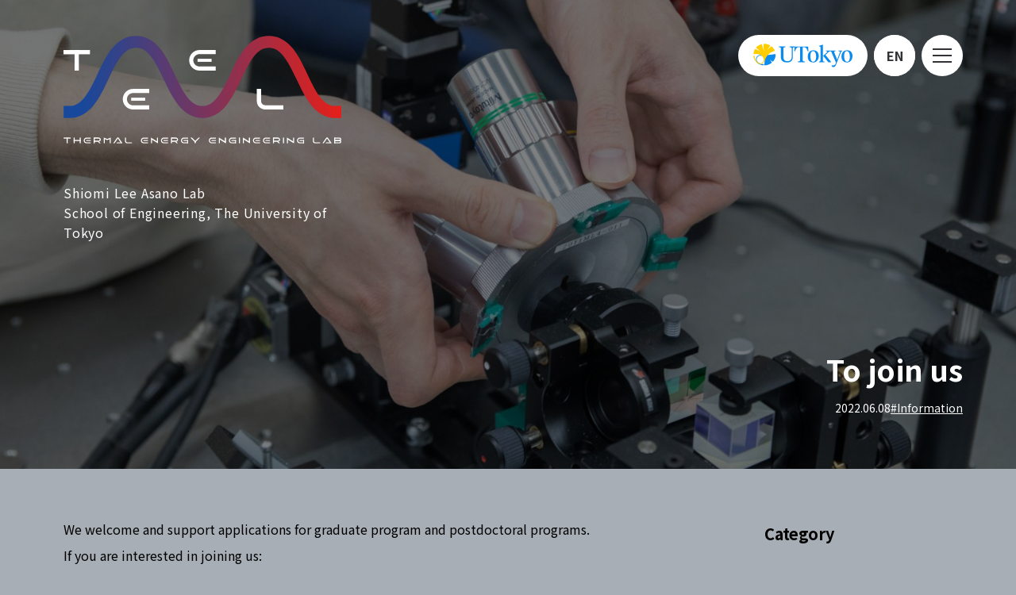

--- FILE ---
content_type: text/html; charset=UTF-8
request_url: https://www.phonon.t.u-tokyo.ac.jp/en/news/to-join-us/
body_size: 9724
content:
<!DOCTYPE html>
<html lang="ja">
<head prefix="og: http://ogp.me/ns# website: http://ogp.me/ns/website#">
<script type="text/javascript">
if((navigator.userAgent.indexOf('iPhone') > 0) || navigator.userAgent.indexOf('iPod') > 0 || navigator.userAgent.indexOf('Android') > 0) {
	document.write('<meta name="viewport" content="width=375">');
}else{
	document.write('<meta name="viewport" content="width=1200">');
}
</script>
	<meta charset="utf-8">
	<meta name="theme-color" media="(prefers-color-scheme: light)" content="#a7aeb5">
	<meta name="theme-color" media="(prefers-color-scheme: dark)" content="#000">
		<title>To join us | News | Thermal Energy Engineering Lab (TEEL) | Junichiro Shiomi・Lee・Asano Lab</title>
	<meta property="og:title" content="To join us | News | Thermal Energy Engineering Lab (TEEL) | Junichiro Shiomi・Lee・Asano Lab" />
	
		<meta name="description" content="We welcome and support applications for graduate program and postdoctoral programs.If you are interested in jo [&hellip;]">
	<meta property="og:description" content="We welcome and support applications for graduate program and postdoctoral programs.If you are interested in jo [&hellip;]" />
	
	
	<meta name="keywords" content="熱エネルギー工学, 塩見淳一郎・李・浅野研究室, Junichiro Shiomi・Lee・Asano Lab, Thermal Energy Engineering Lab, TEEL">


		<meta name="thumbnail" content="https://www.phonon.t.u-tokyo.ac.jp/wp/wp-content/uploads/2022/06/img_s_43-2000x1334.jpg" />
	<meta property="og:image" content="https://www.phonon.t.u-tokyo.ac.jp/wp/wp-content/uploads/2022/06/img_s_43-2000x1334.jpg">
	


	<meta property="og:type" content="article">
	<meta property="og:url" content="httpswww.phonon.t.u-tokyo.ac.jp/en/news/to-join-us/">
  
	<link rel="stylesheet" href="https://www.phonon.t.u-tokyo.ac.jp/wp/wp-content/themes/phonon/style.css?ver=20260120035100" />
	<link rel="stylesheet" href="https://www.phonon.t.u-tokyo.ac.jp/wp/wp-content/themes/phonon/css/animate.css" />
	<link rel="stylesheet" href="https://www.phonon.t.u-tokyo.ac.jp/wp/wp-content/themes/phonon/css/slick-theme.css" />
	<link rel="stylesheet" href="https://www.phonon.t.u-tokyo.ac.jp/wp/wp-content/themes/phonon/css/slick.css" />
	<link rel="stylesheet" href="https://www.phonon.t.u-tokyo.ac.jp/wp/wp-content/themes/phonon/css/venobox.min.css" />
	<link rel="preconnect" href="https://fonts.googleapis.com">
	<link rel="preconnect" href="https://fonts.gstatic.com" crossorigin>
	<link href="https://fonts.googleapis.com/css2?family=Noto+Sans+JP:wght@300;400;700&display=swap" rel="stylesheet">

<meta name='robots' content='max-image-preview:large' />
	<style>img:is([sizes="auto" i], [sizes^="auto," i]) { contain-intrinsic-size: 3000px 1500px }</style>
	<link rel='dns-prefetch' href='//www.googletagmanager.com' />
<script type="text/javascript">
/* <![CDATA[ */
window._wpemojiSettings = {"baseUrl":"https:\/\/s.w.org\/images\/core\/emoji\/16.0.1\/72x72\/","ext":".png","svgUrl":"https:\/\/s.w.org\/images\/core\/emoji\/16.0.1\/svg\/","svgExt":".svg","source":{"concatemoji":"https:\/\/www.phonon.t.u-tokyo.ac.jp\/wp\/wp-includes\/js\/wp-emoji-release.min.js?ver=6.8.3"}};
/*! This file is auto-generated */
!function(s,n){var o,i,e;function c(e){try{var t={supportTests:e,timestamp:(new Date).valueOf()};sessionStorage.setItem(o,JSON.stringify(t))}catch(e){}}function p(e,t,n){e.clearRect(0,0,e.canvas.width,e.canvas.height),e.fillText(t,0,0);var t=new Uint32Array(e.getImageData(0,0,e.canvas.width,e.canvas.height).data),a=(e.clearRect(0,0,e.canvas.width,e.canvas.height),e.fillText(n,0,0),new Uint32Array(e.getImageData(0,0,e.canvas.width,e.canvas.height).data));return t.every(function(e,t){return e===a[t]})}function u(e,t){e.clearRect(0,0,e.canvas.width,e.canvas.height),e.fillText(t,0,0);for(var n=e.getImageData(16,16,1,1),a=0;a<n.data.length;a++)if(0!==n.data[a])return!1;return!0}function f(e,t,n,a){switch(t){case"flag":return n(e,"\ud83c\udff3\ufe0f\u200d\u26a7\ufe0f","\ud83c\udff3\ufe0f\u200b\u26a7\ufe0f")?!1:!n(e,"\ud83c\udde8\ud83c\uddf6","\ud83c\udde8\u200b\ud83c\uddf6")&&!n(e,"\ud83c\udff4\udb40\udc67\udb40\udc62\udb40\udc65\udb40\udc6e\udb40\udc67\udb40\udc7f","\ud83c\udff4\u200b\udb40\udc67\u200b\udb40\udc62\u200b\udb40\udc65\u200b\udb40\udc6e\u200b\udb40\udc67\u200b\udb40\udc7f");case"emoji":return!a(e,"\ud83e\udedf")}return!1}function g(e,t,n,a){var r="undefined"!=typeof WorkerGlobalScope&&self instanceof WorkerGlobalScope?new OffscreenCanvas(300,150):s.createElement("canvas"),o=r.getContext("2d",{willReadFrequently:!0}),i=(o.textBaseline="top",o.font="600 32px Arial",{});return e.forEach(function(e){i[e]=t(o,e,n,a)}),i}function t(e){var t=s.createElement("script");t.src=e,t.defer=!0,s.head.appendChild(t)}"undefined"!=typeof Promise&&(o="wpEmojiSettingsSupports",i=["flag","emoji"],n.supports={everything:!0,everythingExceptFlag:!0},e=new Promise(function(e){s.addEventListener("DOMContentLoaded",e,{once:!0})}),new Promise(function(t){var n=function(){try{var e=JSON.parse(sessionStorage.getItem(o));if("object"==typeof e&&"number"==typeof e.timestamp&&(new Date).valueOf()<e.timestamp+604800&&"object"==typeof e.supportTests)return e.supportTests}catch(e){}return null}();if(!n){if("undefined"!=typeof Worker&&"undefined"!=typeof OffscreenCanvas&&"undefined"!=typeof URL&&URL.createObjectURL&&"undefined"!=typeof Blob)try{var e="postMessage("+g.toString()+"("+[JSON.stringify(i),f.toString(),p.toString(),u.toString()].join(",")+"));",a=new Blob([e],{type:"text/javascript"}),r=new Worker(URL.createObjectURL(a),{name:"wpTestEmojiSupports"});return void(r.onmessage=function(e){c(n=e.data),r.terminate(),t(n)})}catch(e){}c(n=g(i,f,p,u))}t(n)}).then(function(e){for(var t in e)n.supports[t]=e[t],n.supports.everything=n.supports.everything&&n.supports[t],"flag"!==t&&(n.supports.everythingExceptFlag=n.supports.everythingExceptFlag&&n.supports[t]);n.supports.everythingExceptFlag=n.supports.everythingExceptFlag&&!n.supports.flag,n.DOMReady=!1,n.readyCallback=function(){n.DOMReady=!0}}).then(function(){return e}).then(function(){var e;n.supports.everything||(n.readyCallback(),(e=n.source||{}).concatemoji?t(e.concatemoji):e.wpemoji&&e.twemoji&&(t(e.twemoji),t(e.wpemoji)))}))}((window,document),window._wpemojiSettings);
/* ]]> */
</script>
<style id='wp-emoji-styles-inline-css' type='text/css'>

	img.wp-smiley, img.emoji {
		display: inline !important;
		border: none !important;
		box-shadow: none !important;
		height: 1em !important;
		width: 1em !important;
		margin: 0 0.07em !important;
		vertical-align: -0.1em !important;
		background: none !important;
		padding: 0 !important;
	}
</style>
<link rel='stylesheet' id='wp-block-library-css' href='https://www.phonon.t.u-tokyo.ac.jp/wp/wp-includes/css/dist/block-library/style.min.css?ver=6.8.3' type='text/css' media='all' />
<style id='classic-theme-styles-inline-css' type='text/css'>
/*! This file is auto-generated */
.wp-block-button__link{color:#fff;background-color:#32373c;border-radius:9999px;box-shadow:none;text-decoration:none;padding:calc(.667em + 2px) calc(1.333em + 2px);font-size:1.125em}.wp-block-file__button{background:#32373c;color:#fff;text-decoration:none}
</style>
<style id='global-styles-inline-css' type='text/css'>
:root{--wp--preset--aspect-ratio--square: 1;--wp--preset--aspect-ratio--4-3: 4/3;--wp--preset--aspect-ratio--3-4: 3/4;--wp--preset--aspect-ratio--3-2: 3/2;--wp--preset--aspect-ratio--2-3: 2/3;--wp--preset--aspect-ratio--16-9: 16/9;--wp--preset--aspect-ratio--9-16: 9/16;--wp--preset--color--black: #000000;--wp--preset--color--cyan-bluish-gray: #abb8c3;--wp--preset--color--white: #ffffff;--wp--preset--color--pale-pink: #f78da7;--wp--preset--color--vivid-red: #cf2e2e;--wp--preset--color--luminous-vivid-orange: #ff6900;--wp--preset--color--luminous-vivid-amber: #fcb900;--wp--preset--color--light-green-cyan: #7bdcb5;--wp--preset--color--vivid-green-cyan: #00d084;--wp--preset--color--pale-cyan-blue: #8ed1fc;--wp--preset--color--vivid-cyan-blue: #0693e3;--wp--preset--color--vivid-purple: #9b51e0;--wp--preset--gradient--vivid-cyan-blue-to-vivid-purple: linear-gradient(135deg,rgba(6,147,227,1) 0%,rgb(155,81,224) 100%);--wp--preset--gradient--light-green-cyan-to-vivid-green-cyan: linear-gradient(135deg,rgb(122,220,180) 0%,rgb(0,208,130) 100%);--wp--preset--gradient--luminous-vivid-amber-to-luminous-vivid-orange: linear-gradient(135deg,rgba(252,185,0,1) 0%,rgba(255,105,0,1) 100%);--wp--preset--gradient--luminous-vivid-orange-to-vivid-red: linear-gradient(135deg,rgba(255,105,0,1) 0%,rgb(207,46,46) 100%);--wp--preset--gradient--very-light-gray-to-cyan-bluish-gray: linear-gradient(135deg,rgb(238,238,238) 0%,rgb(169,184,195) 100%);--wp--preset--gradient--cool-to-warm-spectrum: linear-gradient(135deg,rgb(74,234,220) 0%,rgb(151,120,209) 20%,rgb(207,42,186) 40%,rgb(238,44,130) 60%,rgb(251,105,98) 80%,rgb(254,248,76) 100%);--wp--preset--gradient--blush-light-purple: linear-gradient(135deg,rgb(255,206,236) 0%,rgb(152,150,240) 100%);--wp--preset--gradient--blush-bordeaux: linear-gradient(135deg,rgb(254,205,165) 0%,rgb(254,45,45) 50%,rgb(107,0,62) 100%);--wp--preset--gradient--luminous-dusk: linear-gradient(135deg,rgb(255,203,112) 0%,rgb(199,81,192) 50%,rgb(65,88,208) 100%);--wp--preset--gradient--pale-ocean: linear-gradient(135deg,rgb(255,245,203) 0%,rgb(182,227,212) 50%,rgb(51,167,181) 100%);--wp--preset--gradient--electric-grass: linear-gradient(135deg,rgb(202,248,128) 0%,rgb(113,206,126) 100%);--wp--preset--gradient--midnight: linear-gradient(135deg,rgb(2,3,129) 0%,rgb(40,116,252) 100%);--wp--preset--font-size--small: 13px;--wp--preset--font-size--medium: 20px;--wp--preset--font-size--large: 36px;--wp--preset--font-size--x-large: 42px;--wp--preset--spacing--20: 0.44rem;--wp--preset--spacing--30: 0.67rem;--wp--preset--spacing--40: 1rem;--wp--preset--spacing--50: 1.5rem;--wp--preset--spacing--60: 2.25rem;--wp--preset--spacing--70: 3.38rem;--wp--preset--spacing--80: 5.06rem;--wp--preset--shadow--natural: 6px 6px 9px rgba(0, 0, 0, 0.2);--wp--preset--shadow--deep: 12px 12px 50px rgba(0, 0, 0, 0.4);--wp--preset--shadow--sharp: 6px 6px 0px rgba(0, 0, 0, 0.2);--wp--preset--shadow--outlined: 6px 6px 0px -3px rgba(255, 255, 255, 1), 6px 6px rgba(0, 0, 0, 1);--wp--preset--shadow--crisp: 6px 6px 0px rgba(0, 0, 0, 1);}:where(.is-layout-flex){gap: 0.5em;}:where(.is-layout-grid){gap: 0.5em;}body .is-layout-flex{display: flex;}.is-layout-flex{flex-wrap: wrap;align-items: center;}.is-layout-flex > :is(*, div){margin: 0;}body .is-layout-grid{display: grid;}.is-layout-grid > :is(*, div){margin: 0;}:where(.wp-block-columns.is-layout-flex){gap: 2em;}:where(.wp-block-columns.is-layout-grid){gap: 2em;}:where(.wp-block-post-template.is-layout-flex){gap: 1.25em;}:where(.wp-block-post-template.is-layout-grid){gap: 1.25em;}.has-black-color{color: var(--wp--preset--color--black) !important;}.has-cyan-bluish-gray-color{color: var(--wp--preset--color--cyan-bluish-gray) !important;}.has-white-color{color: var(--wp--preset--color--white) !important;}.has-pale-pink-color{color: var(--wp--preset--color--pale-pink) !important;}.has-vivid-red-color{color: var(--wp--preset--color--vivid-red) !important;}.has-luminous-vivid-orange-color{color: var(--wp--preset--color--luminous-vivid-orange) !important;}.has-luminous-vivid-amber-color{color: var(--wp--preset--color--luminous-vivid-amber) !important;}.has-light-green-cyan-color{color: var(--wp--preset--color--light-green-cyan) !important;}.has-vivid-green-cyan-color{color: var(--wp--preset--color--vivid-green-cyan) !important;}.has-pale-cyan-blue-color{color: var(--wp--preset--color--pale-cyan-blue) !important;}.has-vivid-cyan-blue-color{color: var(--wp--preset--color--vivid-cyan-blue) !important;}.has-vivid-purple-color{color: var(--wp--preset--color--vivid-purple) !important;}.has-black-background-color{background-color: var(--wp--preset--color--black) !important;}.has-cyan-bluish-gray-background-color{background-color: var(--wp--preset--color--cyan-bluish-gray) !important;}.has-white-background-color{background-color: var(--wp--preset--color--white) !important;}.has-pale-pink-background-color{background-color: var(--wp--preset--color--pale-pink) !important;}.has-vivid-red-background-color{background-color: var(--wp--preset--color--vivid-red) !important;}.has-luminous-vivid-orange-background-color{background-color: var(--wp--preset--color--luminous-vivid-orange) !important;}.has-luminous-vivid-amber-background-color{background-color: var(--wp--preset--color--luminous-vivid-amber) !important;}.has-light-green-cyan-background-color{background-color: var(--wp--preset--color--light-green-cyan) !important;}.has-vivid-green-cyan-background-color{background-color: var(--wp--preset--color--vivid-green-cyan) !important;}.has-pale-cyan-blue-background-color{background-color: var(--wp--preset--color--pale-cyan-blue) !important;}.has-vivid-cyan-blue-background-color{background-color: var(--wp--preset--color--vivid-cyan-blue) !important;}.has-vivid-purple-background-color{background-color: var(--wp--preset--color--vivid-purple) !important;}.has-black-border-color{border-color: var(--wp--preset--color--black) !important;}.has-cyan-bluish-gray-border-color{border-color: var(--wp--preset--color--cyan-bluish-gray) !important;}.has-white-border-color{border-color: var(--wp--preset--color--white) !important;}.has-pale-pink-border-color{border-color: var(--wp--preset--color--pale-pink) !important;}.has-vivid-red-border-color{border-color: var(--wp--preset--color--vivid-red) !important;}.has-luminous-vivid-orange-border-color{border-color: var(--wp--preset--color--luminous-vivid-orange) !important;}.has-luminous-vivid-amber-border-color{border-color: var(--wp--preset--color--luminous-vivid-amber) !important;}.has-light-green-cyan-border-color{border-color: var(--wp--preset--color--light-green-cyan) !important;}.has-vivid-green-cyan-border-color{border-color: var(--wp--preset--color--vivid-green-cyan) !important;}.has-pale-cyan-blue-border-color{border-color: var(--wp--preset--color--pale-cyan-blue) !important;}.has-vivid-cyan-blue-border-color{border-color: var(--wp--preset--color--vivid-cyan-blue) !important;}.has-vivid-purple-border-color{border-color: var(--wp--preset--color--vivid-purple) !important;}.has-vivid-cyan-blue-to-vivid-purple-gradient-background{background: var(--wp--preset--gradient--vivid-cyan-blue-to-vivid-purple) !important;}.has-light-green-cyan-to-vivid-green-cyan-gradient-background{background: var(--wp--preset--gradient--light-green-cyan-to-vivid-green-cyan) !important;}.has-luminous-vivid-amber-to-luminous-vivid-orange-gradient-background{background: var(--wp--preset--gradient--luminous-vivid-amber-to-luminous-vivid-orange) !important;}.has-luminous-vivid-orange-to-vivid-red-gradient-background{background: var(--wp--preset--gradient--luminous-vivid-orange-to-vivid-red) !important;}.has-very-light-gray-to-cyan-bluish-gray-gradient-background{background: var(--wp--preset--gradient--very-light-gray-to-cyan-bluish-gray) !important;}.has-cool-to-warm-spectrum-gradient-background{background: var(--wp--preset--gradient--cool-to-warm-spectrum) !important;}.has-blush-light-purple-gradient-background{background: var(--wp--preset--gradient--blush-light-purple) !important;}.has-blush-bordeaux-gradient-background{background: var(--wp--preset--gradient--blush-bordeaux) !important;}.has-luminous-dusk-gradient-background{background: var(--wp--preset--gradient--luminous-dusk) !important;}.has-pale-ocean-gradient-background{background: var(--wp--preset--gradient--pale-ocean) !important;}.has-electric-grass-gradient-background{background: var(--wp--preset--gradient--electric-grass) !important;}.has-midnight-gradient-background{background: var(--wp--preset--gradient--midnight) !important;}.has-small-font-size{font-size: var(--wp--preset--font-size--small) !important;}.has-medium-font-size{font-size: var(--wp--preset--font-size--medium) !important;}.has-large-font-size{font-size: var(--wp--preset--font-size--large) !important;}.has-x-large-font-size{font-size: var(--wp--preset--font-size--x-large) !important;}
:where(.wp-block-post-template.is-layout-flex){gap: 1.25em;}:where(.wp-block-post-template.is-layout-grid){gap: 1.25em;}
:where(.wp-block-columns.is-layout-flex){gap: 2em;}:where(.wp-block-columns.is-layout-grid){gap: 2em;}
:root :where(.wp-block-pullquote){font-size: 1.5em;line-height: 1.6;}
</style>
<link rel='stylesheet' id='bogo-css' href='https://www.phonon.t.u-tokyo.ac.jp/wp/wp-content/plugins/bogo/includes/css/style.css?ver=3.9.1' type='text/css' media='all' />
<link rel='stylesheet' id='contact-form-7-css' href='https://www.phonon.t.u-tokyo.ac.jp/wp/wp-content/plugins/contact-form-7/includes/css/styles.css?ver=6.1.4' type='text/css' media='all' />
<link rel="https://api.w.org/" href="https://www.phonon.t.u-tokyo.ac.jp/en/wp-json/" /><link rel="alternate" title="JSON" type="application/json" href="https://www.phonon.t.u-tokyo.ac.jp/en/wp-json/wp/v2/news/2000" /><link rel="EditURI" type="application/rsd+xml" title="RSD" href="https://www.phonon.t.u-tokyo.ac.jp/wp/xmlrpc.php?rsd" />
<meta name="generator" content="WordPress 6.8.3" />
<link rel="canonical" href="https://www.phonon.t.u-tokyo.ac.jp/en/news/to-join-us/" />
<link rel='shortlink' href='https://www.phonon.t.u-tokyo.ac.jp/en/?p=2000' />
<link rel="alternate" title="oEmbed (JSON)" type="application/json+oembed" href="https://www.phonon.t.u-tokyo.ac.jp/en/wp-json/oembed/1.0/embed?url=https%3A%2F%2Fwww.phonon.t.u-tokyo.ac.jp%2Fen%2Fnews%2Fto-join-us%2F" />
<link rel="alternate" title="oEmbed (XML)" type="text/xml+oembed" href="https://www.phonon.t.u-tokyo.ac.jp/en/wp-json/oembed/1.0/embed?url=https%3A%2F%2Fwww.phonon.t.u-tokyo.ac.jp%2Fen%2Fnews%2Fto-join-us%2F&#038;format=xml" />
<link rel="alternate" href="https://www.phonon.t.u-tokyo.ac.jp/news/to-join-us/" hreflang="ja" />
<link rel="alternate" href="https://www.phonon.t.u-tokyo.ac.jp/en/news/to-join-us/" hreflang="en-US" />
<meta name="generator" content="Site Kit by Google 1.170.0" /><link rel="icon" href="https://www.phonon.t.u-tokyo.ac.jp/wp/wp-content/uploads/2023/12/cropped-img_logo_wave-32x32.jpg" sizes="32x32" />
<link rel="icon" href="https://www.phonon.t.u-tokyo.ac.jp/wp/wp-content/uploads/2023/12/cropped-img_logo_wave-192x192.jpg" sizes="192x192" />
<link rel="apple-touch-icon" href="https://www.phonon.t.u-tokyo.ac.jp/wp/wp-content/uploads/2023/12/cropped-img_logo_wave-180x180.jpg" />
<meta name="msapplication-TileImage" content="https://www.phonon.t.u-tokyo.ac.jp/wp/wp-content/uploads/2023/12/cropped-img_logo_wave-270x270.jpg" />
</head>

<body ontouchstart="" class="wp-singular news-template-default single single-news postid-2000 wp-theme-phonon en-US">
	
	<header id="header">
		<div class="header-wrap">
			<div class="logo onlyJA"><a href="https://www.u-tokyo.ac.jp/ja/index.html" target="_blank"><img src="https://www.phonon.t.u-tokyo.ac.jp/wp/wp-content/themes/phonon/images/img_logo_utokyo.svg" alt="東京大学"></a></div>
			<div class="logo onlyEN"><a href="https://www.u-tokyo.ac.jp/en/index.html" target="_blank"><img src="https://www.phonon.t.u-tokyo.ac.jp/wp/wp-content/themes/phonon/images/img_logo_utokyo.svg" alt="The University of Tokyo"></a></div>
						<ul class="bogo-language-switcher list-view"><li class="en-US en current first"><span class="bogoflags bogoflags-us"></span> <span class="bogo-language-name"><a rel="alternate" hreflang="en-US" href="https://www.phonon.t.u-tokyo.ac.jp/en/news/to-join-us/" title="EN" class="current" aria-current="page">EN</a></span></li>
<li class="ja last"><span class="bogoflags bogoflags-jp"></span> <span class="bogo-language-name"><a rel="alternate" hreflang="ja" href="https://www.phonon.t.u-tokyo.ac.jp/news/to-join-us/" title="JP">JP</a></span></li>
</ul>						<div class="menu-close"></div>
			<span class="menu-trigger">
				<span></span>
				<span></span>
				<span></span>
			</span>
			<nav class="menu">
				<div class="menu-wrap">
					<ul class="main-nav">
						<li><a href="https://www.phonon.t.u-tokyo.ac.jp/en/">Home</a></li>
						<li><a href="https://www.phonon.t.u-tokyo.ac.jp/en/people/">People</a></li>
						<li><a href="https://www.phonon.t.u-tokyo.ac.jp/en/research/">Research</a></li>
						<li><a href="https://www.phonon.t.u-tokyo.ac.jp/en/publications/">Publications</a></li>
						<li><a href="https://www.phonon.t.u-tokyo.ac.jp/en/news/">News</a></li>
						<li><a href="https://www.phonon.t.u-tokyo.ac.jp/en/gallery/">Gallery</a></li>
						<li><a href="https://www.phonon.t.u-tokyo.ac.jp/en/contact/">Contact</a></li>
					</ul>
				</div>
			</nav>
		</div>
	</header>
		<section id="mv">
		<div class="section-wrap">
			


<div class="mv-title"><a href="https://www.phonon.t.u-tokyo.ac.jp/en/">
<!-- 	<h1><span>Thermal </span><span>Energy </span><span>Engineering </span><span>Lab</span></h1> -->
	<h1><img src="https://www.phonon.t.u-tokyo.ac.jp/wp/wp-content/themes/phonon/images/img_logo.svg" alt="Thermal Energy Engineering Lab (TEEL)"></h1>
	<h2>Shiomi Lee Asano Lab <br><span>Institute of Engineering Innovation <br>Department of Mechanical Engineering <br></span>School of Engineering, The University of Tokyo
</h2>
</a></div>			<div class="mv-wrap op50">
								<img width="2500" height="1667" src="https://www.phonon.t.u-tokyo.ac.jp/wp/wp-content/uploads/2022/06/img_s_43.jpg" class="attachment-full size-full wp-post-image" alt="" decoding="async" fetchpriority="high" srcset="https://www.phonon.t.u-tokyo.ac.jp/wp/wp-content/uploads/2022/06/img_s_43.jpg 2500w, https://www.phonon.t.u-tokyo.ac.jp/wp/wp-content/uploads/2022/06/img_s_43-1000x667.jpg 1000w, https://www.phonon.t.u-tokyo.ac.jp/wp/wp-content/uploads/2022/06/img_s_43-2000x1334.jpg 2000w, https://www.phonon.t.u-tokyo.ac.jp/wp/wp-content/uploads/2022/06/img_s_43-768x512.jpg 768w, https://www.phonon.t.u-tokyo.ac.jp/wp/wp-content/uploads/2022/06/img_s_43-1536x1024.jpg 1536w, https://www.phonon.t.u-tokyo.ac.jp/wp/wp-content/uploads/2022/06/img_s_43-2048x1366.jpg 2048w" sizes="(max-width: 2500px) 100vw, 2500px" />								<h1 class="pagetitle">To join us<span class="datecat"><span class="date">2022.06.08</span><a href="https://www.phonon.t.u-tokyo.ac.jp/en/news-cat/info/">Information</a></span></h1>
			</div>
		</div>
	</section>
	
	<main id="main">
		<div class="main-wrap">
			
			<section id="single" class="single-news">
				<div class="section-wrap">
					<div class="main-content">
						
						
<p>We welcome and support applications for graduate program and postdoctoral programs.<br>If you are interested in joining us:</p>



<h2 class="wp-block-heading">General Admission for Master・Integrated M.S./PhD, Doctoral Program</h2>



<p>If you wish to enter the master's or doctoral course from a domestic or overseas university, you need to go through the general examination process. Please refer to the [Admissions Guidelines for the Department of Mechanical Engineering].<br>[<a href="https://www2.mech.t.u-tokyo.ac.jp/admissions/?lang=en">https://www2.mech.t.u-tokyo.ac.jp/admissions/?lang=en</a>]<br>In case of application for doctoral course, please discuss in advance with the preferred prospective supervisors (Shiomi, Lee, Asano).</p>



<h2 class="wp-block-heading">All Special English Graduate Program for Master and Doctoral Degree</h2>



<p>For non-Japanese prospective graduate students, graduate program (IME) is available for enrollment of qualifying applicants. Please check carefully the application guidelines from the below link.</p>



<p>-&nbsp; &nbsp; International Multidisciplinary Engineering (IME), graduate program<br>[<a href="http://www.ime.t.u-tokyo.ac.jp/">http://www.ime.t.u-tokyo.ac.jp/</a>]</p>



<p>For application timing, July application (for enrollment of the next April), September application (for enrollment of the next year October), January application (for enrollment of the next October). Please check「Prospectus」from the IME website for detailed information.</p>



<p>For an introduction to some of our research topics, please see our homepage and the movie below.</p>



<figure class="wp-block-embed is-type-video is-provider-youtube wp-block-embed-youtube wp-embed-aspect-16-9 wp-has-aspect-ratio"><div class="wp-block-embed__wrapper">
<iframe title="Welcome toThermal Energy Engineering Lab (TEEL)" width="500" height="281" src="https://www.youtube.com/embed/l8cgVNnHe3c?feature=oembed" frameborder="0" allow="accelerometer; autoplay; clipboard-write; encrypted-media; gyroscope; picture-in-picture; web-share" referrerpolicy="strict-origin-when-cross-origin" allowfullscreen></iframe>
</div></figure>



<p>Interested candidates are encouraged to submit detailed CV, academic transcripts and contact information of a few references by email to your preferred prospective supervisor </p>



<p>Shiomi: shiomi☆photon.t.u-tokyo.ac.jp<br>Lee: yaerim☆photon.t.u-tokyo.ac.jp<br>Asano: asano☆photon.t.u-tokyo.ac.jp<br>[Please replace ☆ with @ when sending.]</p>



<p></p>



<h2 class="wp-block-heading">Scholarship for Graduate Students</h2>



<p>Some of scholarship for foreign graduate students<br>-WINGS (World-leading INnovative Graduate Study Program) : an integrated five-year master-doctoral program, doctoral course program, 180,000 yen/month<br><a href="https://www.k.u-tokyo.ac.jp/en/education/education_program/wings/">https://www.k.u-tokyo.ac.jp/en/education/education_program/wings/</a></p>



<p>“Fostering Advanced Human Resource Development to Lead Green Transformation (GX)” project : for doctoral course students, 180,000 yen/month<br><a href="https://spring-gx.adm.s.u-tokyo.ac.jp/en/">https://spring-gx.adm.s.u-tokyo.ac.jp/en/</a><br>-SEUT-RA: for doctoral course students, 120,000 yen/month or 50,000 yen/month<br><a href="https://www.t.u-tokyo.ac.jp/en/soe/admission/seut-ra">https://www.t.u-tokyo.ac.jp/en/soe/admission/seut-ra</a><br>-Japanese Government (Monbukagakusho: MEXT) Scholarship: for prospective graduate students, 143,000-145,000 yen/month<br><a href="https://www.u-tokyo.ac.jp/en/prospective-students/mext_scholarship.html">https://www.u-tokyo.ac.jp/en/prospective-students/mext_scholarship.html</a></p>



<h2 class="wp-block-heading">JSPS Fellowship (for doctoral students and post-doctoral researchers)</h2>



<p>For those who pursuing JSPS fellowship (for doctoral students and post-doctoral researchers) from Japanese Society for the Promotion of Science, please check below.</p>



<p>JSPS Doctoral Course (DC) Research Fellowships<br><a href="https://www.jsps.go.jp/j-pd/pd_sin.html">https://www.jsps.go.jp/j-pd/pd_sin.html</a></p>



<p>JSPS Postdoctoral Fellowships for Research in Japan<br><a href="https://www.jsps.go.jp/english/e-fellow/index.html">https://www.jsps.go.jp/english/e-fellow/index.html</a></p>



<h2 class="wp-block-heading">Postdoctoral Researchers</h2>



<p>Prospective researchers are encouraged to contact Shiomi (shiomi☆photon.t.u-tokyo.ac.jp [Please replace ☆ with @ when sending.]), sending a CV and a recommendation letter written by supervisor.</p>
						
						<div class="prevnext-wrap">
							<div class="prevnext">
								<div class="prev"><a href="https://www.phonon.t.u-tokyo.ac.jp/en/news/%e5%a1%a9%e8%a6%8b%e6%95%99%e6%8e%88%e3%81%8c%e6%97%a5%e6%9c%ac%e4%bc%9d%e7%86%b1%e5%ad%a6%e4%bc%9a%e6%8a%9c%e5%b1%b1%e8%a8%98%e5%bf%b5%e5%9b%bd%e9%9a%9b%e8%b3%9e%e3%82%92%e5%8f%97%e8%b3%9e%e3%81%97/" rel="prev">Prev</a></div>
								<div class="all"><a href="https://www.phonon.t.u-tokyo.ac.jp/en/news/">All</a></div>
								<div class="next"><a href="https://www.phonon.t.u-tokyo.ac.jp/en/news/%e7%a0%94%e7%a9%b6%e5%ae%a4%e3%81%ae%e3%83%87%e3%82%a3%e3%82%b9%e3%82%ab%e3%83%83%e3%82%b7%e3%83%a7%e3%83%b3%e3%83%ab%e3%83%bc%e3%83%a0%e3%81%8c%e5%ae%8c%e6%88%90%e3%81%97%e3%81%be%e3%81%97%e3%81%9f/" rel="next">Next</a></div>
							</div>
						</div>
					</div>
					
<div class="sidebar">
	
		<div class="sidebar-box sidebar-category-wrap pcb">
		<h2 class="sidebar-title">Category</h2>
		<ul>
												<li><a href="https://www.phonon.t.u-tokyo.ac.jp/en/news-cat/seminar/">Seminar</a> (10)</li>
																		<li><a href="https://www.phonon.t.u-tokyo.ac.jp/en/news-cat/conference/">Conference</a> (12)</li>
																		<li><a href="https://www.phonon.t.u-tokyo.ac.jp/en/news-cat/awards/">Awards</a> (1)</li>
																		<li><a href="https://www.phonon.t.u-tokyo.ac.jp/en/news-cat/info/">Information</a> (28)</li>
																		<li><a href="https://www.phonon.t.u-tokyo.ac.jp/en/news-cat/press/">Media</a> (1)</li>
											</ul>
	</div>
	
			<div class="sidebar-box sidebar-recent-wrap pcb">
		<h2 class="sidebar-title">Recent Posts</h2>
		<ul>
						<li><a href="https://www.phonon.t.u-tokyo.ac.jp/en/news/nakhleh%e6%95%99%e6%8e%88%ef%bc%88%e3%83%a9%e3%82%a4%e3%82%b9%e5%a4%a7%e5%ad%a6%ef%bc%89%e3%81%a8%e6%b2%b3%e9%87%8e%e6%95%99%e6%8e%88%ef%bc%88%e3%83%a9%e3%82%a4%e3%82%b9%e5%a4%a7%e5%ad%a6%ef%bc%89/">Prof. Nuay Nakhleh and Prof.Junichiro Kono of Rice university gave a seminar on Global hub for engineering education and research innovation.</a></li>
						<li><a href="https://www.phonon.t.u-tokyo.ac.jp/en/news/%e6%9c%ac%e7%a0%94%e7%a9%b6%e5%ae%a4%e3%81%ab%e6%96%b0%e3%83%a1%e3%83%b3%e3%83%90%e3%83%bc%e3%81%8c%e5%8a%a0%e3%82%8f%e3%82%8a%e3%81%be%e3%81%97%e3%81%9f%ef%bc%81-2/">New members have joined us!</a></li>
						<li><a href="https://www.phonon.t.u-tokyo.ac.jp/en/news/gang-chen%e5%85%88%e7%94%9f%e3%82%bb%e3%83%9f%e3%83%8a%e3%83%bc/">Prof. Gang Chen of MIT gave a seminar on Thermal Evaporation and Condensation.</a></li>
						<li><a href="https://www.phonon.t.u-tokyo.ac.jp/en/news/%e5%8d%9a%e5%a3%ab%e8%aa%b2%e7%a8%8b%e4%bf%ae%e4%ba%86%e3%81%8a%e3%82%81%e3%81%a7%e3%81%a8%e3%81%86%e3%81%94%e3%81%96%e3%81%84%e3%81%be%e3%81%99%f0%9f%8e%89/">Congratulations on completing your PhD degree🎉</a></li>
						<li><a href="https://www.phonon.t.u-tokyo.ac.jp/en/news/%e3%82%aa%e3%83%bc%e3%83%97%e3%83%b3%e3%83%a9%e3%83%9c%e9%96%8b%e5%82%ac%ef%bc%88%e8%a3%8f%e8%aa%ac%e6%98%8e%e4%bc%9a%e3%82%82%e6%a5%bd%e3%81%97%e3%81%bf%e3%81%ab%ef%bc%89/">Open Lab 2025.10.02 and 2025.10.03</a></li>
					</ul>	
	</div>
		
			<div class="sidebar-box sidebar-archive-wrap pcb">
		<h2 class="sidebar-title">Archive</h2>
		<ul>
						<li><a href="https://www.phonon.t.u-tokyo.ac.jp/en/2025/10/?post_type=news">
				2025.10			</a> (3)</li>
						<li><a href="https://www.phonon.t.u-tokyo.ac.jp/en/2025/09/?post_type=news">
				2025.09			</a> (2)</li>
						<li><a href="https://www.phonon.t.u-tokyo.ac.jp/en/2025/06/?post_type=news">
				2025.06			</a> (1)</li>
						<li><a href="https://www.phonon.t.u-tokyo.ac.jp/en/2025/05/?post_type=news">
				2025.05			</a> (1)</li>
						<li><a href="https://www.phonon.t.u-tokyo.ac.jp/en/2025/04/?post_type=news">
				2025.04			</a> (1)</li>
						<li><a href="https://www.phonon.t.u-tokyo.ac.jp/en/2025/03/?post_type=news">
				2025.03			</a> (1)</li>
						<li><a href="https://www.phonon.t.u-tokyo.ac.jp/en/2025/01/?post_type=news">
				2025.01			</a> (1)</li>
						<li><a href="https://www.phonon.t.u-tokyo.ac.jp/en/2024/11/?post_type=news">
				2024.11			</a> (1)</li>
						<li><a href="https://www.phonon.t.u-tokyo.ac.jp/en/2024/10/?post_type=news">
				2024.10			</a> (3)</li>
						<li><a href="https://www.phonon.t.u-tokyo.ac.jp/en/2024/08/?post_type=news">
				2024.08			</a> (1)</li>
						<li><a href="https://www.phonon.t.u-tokyo.ac.jp/en/2024/07/?post_type=news">
				2024.07			</a> (2)</li>
						<li><a href="https://www.phonon.t.u-tokyo.ac.jp/en/2024/06/?post_type=news">
				2024.06			</a> (3)</li>
						<li><a href="https://www.phonon.t.u-tokyo.ac.jp/en/2024/04/?post_type=news">
				2024.04			</a> (1)</li>
						<li><a href="https://www.phonon.t.u-tokyo.ac.jp/en/2024/03/?post_type=news">
				2024.03			</a> (5)</li>
						<li><a href="https://www.phonon.t.u-tokyo.ac.jp/en/2024/02/?post_type=news">
				2024.02			</a> (1)</li>
						<li><a href="https://www.phonon.t.u-tokyo.ac.jp/en/2024/01/?post_type=news">
				2024.01			</a> (1)</li>
						<li><a href="https://www.phonon.t.u-tokyo.ac.jp/en/2023/12/?post_type=news">
				2023.12			</a> (2)</li>
						<li><a href="https://www.phonon.t.u-tokyo.ac.jp/en/2023/11/?post_type=news">
				2023.11			</a> (3)</li>
						<li><a href="https://www.phonon.t.u-tokyo.ac.jp/en/2023/10/?post_type=news">
				2023.10			</a> (1)</li>
						<li><a href="https://www.phonon.t.u-tokyo.ac.jp/en/2023/09/?post_type=news">
				2023.09			</a> (1)</li>
						<li><a href="https://www.phonon.t.u-tokyo.ac.jp/en/2023/07/?post_type=news">
				2023.07			</a> (1)</li>
						<li><a href="https://www.phonon.t.u-tokyo.ac.jp/en/2023/05/?post_type=news">
				2023.05			</a> (1)</li>
						<li><a href="https://www.phonon.t.u-tokyo.ac.jp/en/2023/04/?post_type=news">
				2023.04			</a> (1)</li>
						<li><a href="https://www.phonon.t.u-tokyo.ac.jp/en/2022/10/?post_type=news">
				2022.10			</a> (2)</li>
						<li><a href="https://www.phonon.t.u-tokyo.ac.jp/en/2022/07/?post_type=news">
				2022.07			</a> (1)</li>
						<li><a href="https://www.phonon.t.u-tokyo.ac.jp/en/2022/06/?post_type=news">
				2022.06			</a> (1)</li>
						<li><a href="https://www.phonon.t.u-tokyo.ac.jp/en/2022/05/?post_type=news">
				2022.05			</a> (1)</li>
						<li><a href="https://www.phonon.t.u-tokyo.ac.jp/en/2021/09/?post_type=news">
				2021.09			</a> (1)</li>
					</ul>
	</div>
		
	<div class="selects spb">
				<label class="select-wrap select-category">
			<select onchange="location.href=value;">
				<option value="">Select category</option>
				<option value="https://www.phonon.t.u-tokyo.ac.jp/en/news/" class="default">All</option>
																<option class="item-seminar" value="https://www.phonon.t.u-tokyo.ac.jp/en/news-cat/seminar/">Seminar (10)</option>
																								<option class="item-conference" value="https://www.phonon.t.u-tokyo.ac.jp/en/news-cat/conference/">Conference (12)</option>
																								<option class="item-awards" value="https://www.phonon.t.u-tokyo.ac.jp/en/news-cat/awards/">Awards (1)</option>
																								<option class="item-info" value="https://www.phonon.t.u-tokyo.ac.jp/en/news-cat/info/">Information (28)</option>
																								<option class="item-press" value="https://www.phonon.t.u-tokyo.ac.jp/en/news-cat/press/">Media (1)</option>
															</select>
		</label>
				
						<label class="select-wrap select-archive">
			<select onchange="location.href=value;">
				<option value="">Select archive</option>
				<option value="https://www.phonon.t.u-tokyo.ac.jp/en/news/" class="default">All</option>
								<option class="item-2025/10" value="https://www.phonon.t.u-tokyo.ac.jp/en/2025/10/?post_type=news">2025.10 (6)</option>
								<option class="item-2025/09" value="https://www.phonon.t.u-tokyo.ac.jp/en/2025/09/?post_type=news">2025.09 (4)</option>
								<option class="item-2025/06" value="https://www.phonon.t.u-tokyo.ac.jp/en/2025/06/?post_type=news">2025.06 (2)</option>
								<option class="item-2025/05" value="https://www.phonon.t.u-tokyo.ac.jp/en/2025/05/?post_type=news">2025.05 (2)</option>
								<option class="item-2025/04" value="https://www.phonon.t.u-tokyo.ac.jp/en/2025/04/?post_type=news">2025.04 (2)</option>
								<option class="item-2025/03" value="https://www.phonon.t.u-tokyo.ac.jp/en/2025/03/?post_type=news">2025.03 (2)</option>
								<option class="item-2025/01" value="https://www.phonon.t.u-tokyo.ac.jp/en/2025/01/?post_type=news">2025.01 (2)</option>
								<option class="item-2024/11" value="https://www.phonon.t.u-tokyo.ac.jp/en/2024/11/?post_type=news">2024.11 (2)</option>
								<option class="item-2024/10" value="https://www.phonon.t.u-tokyo.ac.jp/en/2024/10/?post_type=news">2024.10 (6)</option>
								<option class="item-2024/08" value="https://www.phonon.t.u-tokyo.ac.jp/en/2024/08/?post_type=news">2024.08 (2)</option>
								<option class="item-2024/07" value="https://www.phonon.t.u-tokyo.ac.jp/en/2024/07/?post_type=news">2024.07 (4)</option>
								<option class="item-2024/06" value="https://www.phonon.t.u-tokyo.ac.jp/en/2024/06/?post_type=news">2024.06 (6)</option>
								<option class="item-2024/04" value="https://www.phonon.t.u-tokyo.ac.jp/en/2024/04/?post_type=news">2024.04 (2)</option>
								<option class="item-2024/03" value="https://www.phonon.t.u-tokyo.ac.jp/en/2024/03/?post_type=news">2024.03 (10)</option>
								<option class="item-2024/02" value="https://www.phonon.t.u-tokyo.ac.jp/en/2024/02/?post_type=news">2024.02 (2)</option>
								<option class="item-2024/01" value="https://www.phonon.t.u-tokyo.ac.jp/en/2024/01/?post_type=news">2024.01 (2)</option>
								<option class="item-2023/12" value="https://www.phonon.t.u-tokyo.ac.jp/en/2023/12/?post_type=news">2023.12 (4)</option>
								<option class="item-2023/11" value="https://www.phonon.t.u-tokyo.ac.jp/en/2023/11/?post_type=news">2023.11 (6)</option>
								<option class="item-2023/10" value="https://www.phonon.t.u-tokyo.ac.jp/en/2023/10/?post_type=news">2023.10 (2)</option>
								<option class="item-2023/09" value="https://www.phonon.t.u-tokyo.ac.jp/en/2023/09/?post_type=news">2023.09 (2)</option>
								<option class="item-2023/07" value="https://www.phonon.t.u-tokyo.ac.jp/en/2023/07/?post_type=news">2023.07 (2)</option>
								<option class="item-2023/05" value="https://www.phonon.t.u-tokyo.ac.jp/en/2023/05/?post_type=news">2023.05 (2)</option>
								<option class="item-2023/04" value="https://www.phonon.t.u-tokyo.ac.jp/en/2023/04/?post_type=news">2023.04 (2)</option>
								<option class="item-2022/10" value="https://www.phonon.t.u-tokyo.ac.jp/en/2022/10/?post_type=news">2022.10 (4)</option>
								<option class="item-2022/07" value="https://www.phonon.t.u-tokyo.ac.jp/en/2022/07/?post_type=news">2022.07 (2)</option>
								<option class="item-2022/06" value="https://www.phonon.t.u-tokyo.ac.jp/en/2022/06/?post_type=news">2022.06 (2)</option>
								<option class="item-2022/05" value="https://www.phonon.t.u-tokyo.ac.jp/en/2022/05/?post_type=news">2022.05 (2)</option>
								<option class="item-2021/09" value="https://www.phonon.t.u-tokyo.ac.jp/en/2021/09/?post_type=news">2021.09 (2)</option>
							</select>
		</label>
			</div>	

</div>				</div>
			</section>


		</div>
	</main>
		

	<footer id="footer">
		<div class="footer-wrap">
			<div class="left">
				<a href="https://www.phonon.t.u-tokyo.ac.jp/en/" class="title">
<!-- 					<h1><span>Thermal </span><span>Energy </span><span>Engineering </span><span>Lab</span></h1> -->
					<h1><img src="https://www.phonon.t.u-tokyo.ac.jp/wp/wp-content/themes/phonon/images/img_logo.svg" alt="Thermal Energy Engineering Lab (TEEL)"></h1>
					<h2>Shiomi Lee Asano Lab <br>Institute of Engineering Innovation <br>Department of Mechanical Engineering <br>School of Engineering, The University of Tokyo</h2>
				</a>
				<div class="access">
					<p>7-3-1, Bunkyo-ku, Tokyo 113-8656 JAPAN (<a href="https://goo.gl/maps/gxenHN5uXtEWhiu3A" target="_blank">Google Map</a>)</p>
				</div>
			</div>
			<div class="right">
				<ul class="nav">
					<li><a href="https://www.phonon.t.u-tokyo.ac.jp/en/people/">People</a></li>
					<li><a href="https://www.phonon.t.u-tokyo.ac.jp/en/research/">Research</a></li>
					<li><a href="https://www.phonon.t.u-tokyo.ac.jp/en/publications/">Publications</a></li>
					<li><a href="https://www.phonon.t.u-tokyo.ac.jp/en/news/">News</a></li>
					<li><a href="https://www.phonon.t.u-tokyo.ac.jp/en/gallery/">Gallery</a></li>
					<li><a href="https://www.phonon.t.u-tokyo.ac.jp/en/contact/">Contact</a></li>
				</ul>
				<p class="copy">&copy; Thermal Energy Engineering Lab | Shiomi · Lee · Asano Lab</p>
			</div>
			<a href="#header" class="btn_pagetop"><img src="https://www.phonon.t.u-tokyo.ac.jp/wp/wp-content/themes/phonon/images/btn_pagetop.svg" alt="button to page top"></a>
		</div>
	</footer>

	<script src="https://www.phonon.t.u-tokyo.ac.jp/wp/wp-content/themes/phonon/js/jquery-3.5.1.min.js"></script>
	<script src="https://www.phonon.t.u-tokyo.ac.jp/wp/wp-content/themes/phonon/js/jquery.inview.min.js"></script>
	<script src="https://www.phonon.t.u-tokyo.ac.jp/wp/wp-content/themes/phonon/js/venobox.min.js"></script>
	<script src="https://www.phonon.t.u-tokyo.ac.jp/wp/wp-content/themes/phonon/js/slick.min.js"></script>
	<script src="https://www.phonon.t.u-tokyo.ac.jp/wp/wp-content/themes/phonon/js/main.js?ver=20260120035100"></script>


<script type="speculationrules">
{"prefetch":[{"source":"document","where":{"and":[{"href_matches":"\/en\/*"},{"not":{"href_matches":["\/wp\/wp-*.php","\/wp\/wp-admin\/*","\/wp\/wp-content\/uploads\/*","\/wp\/wp-content\/*","\/wp\/wp-content\/plugins\/*","\/wp\/wp-content\/themes\/phonon\/*","\/en\/*\\?(.+)"]}},{"not":{"selector_matches":"a[rel~=\"nofollow\"]"}},{"not":{"selector_matches":".no-prefetch, .no-prefetch a"}}]},"eagerness":"conservative"}]}
</script>
<script type="text/javascript" src="https://www.phonon.t.u-tokyo.ac.jp/wp/wp-includes/js/dist/hooks.min.js?ver=4d63a3d491d11ffd8ac6" id="wp-hooks-js"></script>
<script type="text/javascript" src="https://www.phonon.t.u-tokyo.ac.jp/wp/wp-includes/js/dist/i18n.min.js?ver=5e580eb46a90c2b997e6" id="wp-i18n-js"></script>
<script type="text/javascript" id="wp-i18n-js-after">
/* <![CDATA[ */
wp.i18n.setLocaleData( { 'text direction\u0004ltr': [ 'ltr' ] } );
/* ]]> */
</script>
<script type="text/javascript" src="https://www.phonon.t.u-tokyo.ac.jp/wp/wp-content/plugins/contact-form-7/includes/swv/js/index.js?ver=6.1.4" id="swv-js"></script>
<script type="text/javascript" id="contact-form-7-js-before">
/* <![CDATA[ */
var wpcf7 = {
    "api": {
        "root": "https:\/\/www.phonon.t.u-tokyo.ac.jp\/en\/wp-json\/",
        "namespace": "contact-form-7\/v1"
    },
    "cached": 1
};
/* ]]> */
</script>
<script type="text/javascript" src="https://www.phonon.t.u-tokyo.ac.jp/wp/wp-content/plugins/contact-form-7/includes/js/index.js?ver=6.1.4" id="contact-form-7-js"></script>
</body>
</html>
<!-- Dynamic page generated in 0.263 seconds. -->
<!-- Cached page generated by WP-Super-Cache on 2026-01-20 12:51:00 -->

<!-- super cache -->

--- FILE ---
content_type: text/html; charset=UTF-8
request_url: https://www.phonon.t.u-tokyo.ac.jp/wp/wp-content/themes/phonon/css/animate.css
body_size: 11970
content:

<!DOCTYPE html>
<html lang="ja">
<head prefix="og: http://ogp.me/ns# website: http://ogp.me/ns/website#">
<script type="text/javascript">
if((navigator.userAgent.indexOf('iPhone') > 0) || navigator.userAgent.indexOf('iPod') > 0 || navigator.userAgent.indexOf('Android') > 0) {
	document.write('<meta name="viewport" content="width=375">');
}else{
	document.write('<meta name="viewport" content="width=1200">');
}
</script>
	<meta charset="utf-8">
	<meta name="theme-color" media="(prefers-color-scheme: light)" content="#a7aeb5">
	<meta name="theme-color" media="(prefers-color-scheme: dark)" content="#000">
	<title>熱エネルギー工学研究室 | 塩見淳一郎・李・浅野研究室</title>
	<meta property="og:title" content="熱エネルギー工学研究室 | 塩見淳一郎・李・浅野研究室" />

	<meta name="description" content="塩見淳一郎教授が率いる熱エネルギー工学研究室では、分子から連続体へのマルチスケールな視点で材料を評価・デザインし、熱電変換材料やデバイス、電子デバイスの熱制御、放射冷却、相変化などに応用することによって、熱エネルギーの有効利用へ貢献することを目指しています。">
	<meta property="og:description" content="塩見淳一郎教授が率いる熱エネルギー工学研究室では、分子から連続体へのマルチスケールな視点で材料を評価・デザインし、熱電変換材料やデバイス、電子デバイスの熱制御、放射冷却、相変化などに応用することによって、熱エネルギーの有効利用へ貢献することを目指しています。" />

	
	<meta name="keywords" content="熱エネルギー工学, 塩見淳一郎・李・浅野研究室, Junichiro Shiomi・Lee・Asano Lab, Thermal Energy Engineering Lab, TEEL">


		<meta name="thumbnail" content="https://www.phonon.t.u-tokyo.ac.jp/wp/wp-content/themes/phonon/images/ogp.png" />
	<meta property="og:image" content="https://www.phonon.t.u-tokyo.ac.jp/wp/wp-content/themes/phonon/images/ogp.png">
	


	<meta property="og:type" content="website">
	<meta property="og:url" content="https://www.phonon.t.u-tokyo.ac.jp">
  
	<link rel="stylesheet" href="https://www.phonon.t.u-tokyo.ac.jp/wp/wp-content/themes/phonon/style.css?ver=20260120032738" />
	<link rel="stylesheet" href="https://www.phonon.t.u-tokyo.ac.jp/wp/wp-content/themes/phonon/css/animate.css" />
	<link rel="stylesheet" href="https://www.phonon.t.u-tokyo.ac.jp/wp/wp-content/themes/phonon/css/slick-theme.css" />
	<link rel="stylesheet" href="https://www.phonon.t.u-tokyo.ac.jp/wp/wp-content/themes/phonon/css/slick.css" />
	<link rel="stylesheet" href="https://www.phonon.t.u-tokyo.ac.jp/wp/wp-content/themes/phonon/css/venobox.min.css" />
	<link rel="preconnect" href="https://fonts.googleapis.com">
	<link rel="preconnect" href="https://fonts.gstatic.com" crossorigin>
	<link href="https://fonts.googleapis.com/css2?family=Noto+Sans+JP:wght@300;400;700&display=swap" rel="stylesheet">

<meta name='robots' content='max-image-preview:large' />
	<style>img:is([sizes="auto" i], [sizes^="auto," i]) { contain-intrinsic-size: 3000px 1500px }</style>
	<link rel='dns-prefetch' href='//www.googletagmanager.com' />
<script type="text/javascript">
/* <![CDATA[ */
window._wpemojiSettings = {"baseUrl":"https:\/\/s.w.org\/images\/core\/emoji\/16.0.1\/72x72\/","ext":".png","svgUrl":"https:\/\/s.w.org\/images\/core\/emoji\/16.0.1\/svg\/","svgExt":".svg","source":{"concatemoji":"https:\/\/www.phonon.t.u-tokyo.ac.jp\/wp\/wp-includes\/js\/wp-emoji-release.min.js?ver=6.8.3"}};
/*! This file is auto-generated */
!function(s,n){var o,i,e;function c(e){try{var t={supportTests:e,timestamp:(new Date).valueOf()};sessionStorage.setItem(o,JSON.stringify(t))}catch(e){}}function p(e,t,n){e.clearRect(0,0,e.canvas.width,e.canvas.height),e.fillText(t,0,0);var t=new Uint32Array(e.getImageData(0,0,e.canvas.width,e.canvas.height).data),a=(e.clearRect(0,0,e.canvas.width,e.canvas.height),e.fillText(n,0,0),new Uint32Array(e.getImageData(0,0,e.canvas.width,e.canvas.height).data));return t.every(function(e,t){return e===a[t]})}function u(e,t){e.clearRect(0,0,e.canvas.width,e.canvas.height),e.fillText(t,0,0);for(var n=e.getImageData(16,16,1,1),a=0;a<n.data.length;a++)if(0!==n.data[a])return!1;return!0}function f(e,t,n,a){switch(t){case"flag":return n(e,"\ud83c\udff3\ufe0f\u200d\u26a7\ufe0f","\ud83c\udff3\ufe0f\u200b\u26a7\ufe0f")?!1:!n(e,"\ud83c\udde8\ud83c\uddf6","\ud83c\udde8\u200b\ud83c\uddf6")&&!n(e,"\ud83c\udff4\udb40\udc67\udb40\udc62\udb40\udc65\udb40\udc6e\udb40\udc67\udb40\udc7f","\ud83c\udff4\u200b\udb40\udc67\u200b\udb40\udc62\u200b\udb40\udc65\u200b\udb40\udc6e\u200b\udb40\udc67\u200b\udb40\udc7f");case"emoji":return!a(e,"\ud83e\udedf")}return!1}function g(e,t,n,a){var r="undefined"!=typeof WorkerGlobalScope&&self instanceof WorkerGlobalScope?new OffscreenCanvas(300,150):s.createElement("canvas"),o=r.getContext("2d",{willReadFrequently:!0}),i=(o.textBaseline="top",o.font="600 32px Arial",{});return e.forEach(function(e){i[e]=t(o,e,n,a)}),i}function t(e){var t=s.createElement("script");t.src=e,t.defer=!0,s.head.appendChild(t)}"undefined"!=typeof Promise&&(o="wpEmojiSettingsSupports",i=["flag","emoji"],n.supports={everything:!0,everythingExceptFlag:!0},e=new Promise(function(e){s.addEventListener("DOMContentLoaded",e,{once:!0})}),new Promise(function(t){var n=function(){try{var e=JSON.parse(sessionStorage.getItem(o));if("object"==typeof e&&"number"==typeof e.timestamp&&(new Date).valueOf()<e.timestamp+604800&&"object"==typeof e.supportTests)return e.supportTests}catch(e){}return null}();if(!n){if("undefined"!=typeof Worker&&"undefined"!=typeof OffscreenCanvas&&"undefined"!=typeof URL&&URL.createObjectURL&&"undefined"!=typeof Blob)try{var e="postMessage("+g.toString()+"("+[JSON.stringify(i),f.toString(),p.toString(),u.toString()].join(",")+"));",a=new Blob([e],{type:"text/javascript"}),r=new Worker(URL.createObjectURL(a),{name:"wpTestEmojiSupports"});return void(r.onmessage=function(e){c(n=e.data),r.terminate(),t(n)})}catch(e){}c(n=g(i,f,p,u))}t(n)}).then(function(e){for(var t in e)n.supports[t]=e[t],n.supports.everything=n.supports.everything&&n.supports[t],"flag"!==t&&(n.supports.everythingExceptFlag=n.supports.everythingExceptFlag&&n.supports[t]);n.supports.everythingExceptFlag=n.supports.everythingExceptFlag&&!n.supports.flag,n.DOMReady=!1,n.readyCallback=function(){n.DOMReady=!0}}).then(function(){return e}).then(function(){var e;n.supports.everything||(n.readyCallback(),(e=n.source||{}).concatemoji?t(e.concatemoji):e.wpemoji&&e.twemoji&&(t(e.twemoji),t(e.wpemoji)))}))}((window,document),window._wpemojiSettings);
/* ]]> */
</script>
<style id='wp-emoji-styles-inline-css' type='text/css'>

	img.wp-smiley, img.emoji {
		display: inline !important;
		border: none !important;
		box-shadow: none !important;
		height: 1em !important;
		width: 1em !important;
		margin: 0 0.07em !important;
		vertical-align: -0.1em !important;
		background: none !important;
		padding: 0 !important;
	}
</style>
<link rel='stylesheet' id='wp-block-library-css' href='https://www.phonon.t.u-tokyo.ac.jp/wp/wp-includes/css/dist/block-library/style.min.css?ver=6.8.3' type='text/css' media='all' />
<style id='classic-theme-styles-inline-css' type='text/css'>
/*! This file is auto-generated */
.wp-block-button__link{color:#fff;background-color:#32373c;border-radius:9999px;box-shadow:none;text-decoration:none;padding:calc(.667em + 2px) calc(1.333em + 2px);font-size:1.125em}.wp-block-file__button{background:#32373c;color:#fff;text-decoration:none}
</style>
<style id='global-styles-inline-css' type='text/css'>
:root{--wp--preset--aspect-ratio--square: 1;--wp--preset--aspect-ratio--4-3: 4/3;--wp--preset--aspect-ratio--3-4: 3/4;--wp--preset--aspect-ratio--3-2: 3/2;--wp--preset--aspect-ratio--2-3: 2/3;--wp--preset--aspect-ratio--16-9: 16/9;--wp--preset--aspect-ratio--9-16: 9/16;--wp--preset--color--black: #000000;--wp--preset--color--cyan-bluish-gray: #abb8c3;--wp--preset--color--white: #ffffff;--wp--preset--color--pale-pink: #f78da7;--wp--preset--color--vivid-red: #cf2e2e;--wp--preset--color--luminous-vivid-orange: #ff6900;--wp--preset--color--luminous-vivid-amber: #fcb900;--wp--preset--color--light-green-cyan: #7bdcb5;--wp--preset--color--vivid-green-cyan: #00d084;--wp--preset--color--pale-cyan-blue: #8ed1fc;--wp--preset--color--vivid-cyan-blue: #0693e3;--wp--preset--color--vivid-purple: #9b51e0;--wp--preset--gradient--vivid-cyan-blue-to-vivid-purple: linear-gradient(135deg,rgba(6,147,227,1) 0%,rgb(155,81,224) 100%);--wp--preset--gradient--light-green-cyan-to-vivid-green-cyan: linear-gradient(135deg,rgb(122,220,180) 0%,rgb(0,208,130) 100%);--wp--preset--gradient--luminous-vivid-amber-to-luminous-vivid-orange: linear-gradient(135deg,rgba(252,185,0,1) 0%,rgba(255,105,0,1) 100%);--wp--preset--gradient--luminous-vivid-orange-to-vivid-red: linear-gradient(135deg,rgba(255,105,0,1) 0%,rgb(207,46,46) 100%);--wp--preset--gradient--very-light-gray-to-cyan-bluish-gray: linear-gradient(135deg,rgb(238,238,238) 0%,rgb(169,184,195) 100%);--wp--preset--gradient--cool-to-warm-spectrum: linear-gradient(135deg,rgb(74,234,220) 0%,rgb(151,120,209) 20%,rgb(207,42,186) 40%,rgb(238,44,130) 60%,rgb(251,105,98) 80%,rgb(254,248,76) 100%);--wp--preset--gradient--blush-light-purple: linear-gradient(135deg,rgb(255,206,236) 0%,rgb(152,150,240) 100%);--wp--preset--gradient--blush-bordeaux: linear-gradient(135deg,rgb(254,205,165) 0%,rgb(254,45,45) 50%,rgb(107,0,62) 100%);--wp--preset--gradient--luminous-dusk: linear-gradient(135deg,rgb(255,203,112) 0%,rgb(199,81,192) 50%,rgb(65,88,208) 100%);--wp--preset--gradient--pale-ocean: linear-gradient(135deg,rgb(255,245,203) 0%,rgb(182,227,212) 50%,rgb(51,167,181) 100%);--wp--preset--gradient--electric-grass: linear-gradient(135deg,rgb(202,248,128) 0%,rgb(113,206,126) 100%);--wp--preset--gradient--midnight: linear-gradient(135deg,rgb(2,3,129) 0%,rgb(40,116,252) 100%);--wp--preset--font-size--small: 13px;--wp--preset--font-size--medium: 20px;--wp--preset--font-size--large: 36px;--wp--preset--font-size--x-large: 42px;--wp--preset--spacing--20: 0.44rem;--wp--preset--spacing--30: 0.67rem;--wp--preset--spacing--40: 1rem;--wp--preset--spacing--50: 1.5rem;--wp--preset--spacing--60: 2.25rem;--wp--preset--spacing--70: 3.38rem;--wp--preset--spacing--80: 5.06rem;--wp--preset--shadow--natural: 6px 6px 9px rgba(0, 0, 0, 0.2);--wp--preset--shadow--deep: 12px 12px 50px rgba(0, 0, 0, 0.4);--wp--preset--shadow--sharp: 6px 6px 0px rgba(0, 0, 0, 0.2);--wp--preset--shadow--outlined: 6px 6px 0px -3px rgba(255, 255, 255, 1), 6px 6px rgba(0, 0, 0, 1);--wp--preset--shadow--crisp: 6px 6px 0px rgba(0, 0, 0, 1);}:where(.is-layout-flex){gap: 0.5em;}:where(.is-layout-grid){gap: 0.5em;}body .is-layout-flex{display: flex;}.is-layout-flex{flex-wrap: wrap;align-items: center;}.is-layout-flex > :is(*, div){margin: 0;}body .is-layout-grid{display: grid;}.is-layout-grid > :is(*, div){margin: 0;}:where(.wp-block-columns.is-layout-flex){gap: 2em;}:where(.wp-block-columns.is-layout-grid){gap: 2em;}:where(.wp-block-post-template.is-layout-flex){gap: 1.25em;}:where(.wp-block-post-template.is-layout-grid){gap: 1.25em;}.has-black-color{color: var(--wp--preset--color--black) !important;}.has-cyan-bluish-gray-color{color: var(--wp--preset--color--cyan-bluish-gray) !important;}.has-white-color{color: var(--wp--preset--color--white) !important;}.has-pale-pink-color{color: var(--wp--preset--color--pale-pink) !important;}.has-vivid-red-color{color: var(--wp--preset--color--vivid-red) !important;}.has-luminous-vivid-orange-color{color: var(--wp--preset--color--luminous-vivid-orange) !important;}.has-luminous-vivid-amber-color{color: var(--wp--preset--color--luminous-vivid-amber) !important;}.has-light-green-cyan-color{color: var(--wp--preset--color--light-green-cyan) !important;}.has-vivid-green-cyan-color{color: var(--wp--preset--color--vivid-green-cyan) !important;}.has-pale-cyan-blue-color{color: var(--wp--preset--color--pale-cyan-blue) !important;}.has-vivid-cyan-blue-color{color: var(--wp--preset--color--vivid-cyan-blue) !important;}.has-vivid-purple-color{color: var(--wp--preset--color--vivid-purple) !important;}.has-black-background-color{background-color: var(--wp--preset--color--black) !important;}.has-cyan-bluish-gray-background-color{background-color: var(--wp--preset--color--cyan-bluish-gray) !important;}.has-white-background-color{background-color: var(--wp--preset--color--white) !important;}.has-pale-pink-background-color{background-color: var(--wp--preset--color--pale-pink) !important;}.has-vivid-red-background-color{background-color: var(--wp--preset--color--vivid-red) !important;}.has-luminous-vivid-orange-background-color{background-color: var(--wp--preset--color--luminous-vivid-orange) !important;}.has-luminous-vivid-amber-background-color{background-color: var(--wp--preset--color--luminous-vivid-amber) !important;}.has-light-green-cyan-background-color{background-color: var(--wp--preset--color--light-green-cyan) !important;}.has-vivid-green-cyan-background-color{background-color: var(--wp--preset--color--vivid-green-cyan) !important;}.has-pale-cyan-blue-background-color{background-color: var(--wp--preset--color--pale-cyan-blue) !important;}.has-vivid-cyan-blue-background-color{background-color: var(--wp--preset--color--vivid-cyan-blue) !important;}.has-vivid-purple-background-color{background-color: var(--wp--preset--color--vivid-purple) !important;}.has-black-border-color{border-color: var(--wp--preset--color--black) !important;}.has-cyan-bluish-gray-border-color{border-color: var(--wp--preset--color--cyan-bluish-gray) !important;}.has-white-border-color{border-color: var(--wp--preset--color--white) !important;}.has-pale-pink-border-color{border-color: var(--wp--preset--color--pale-pink) !important;}.has-vivid-red-border-color{border-color: var(--wp--preset--color--vivid-red) !important;}.has-luminous-vivid-orange-border-color{border-color: var(--wp--preset--color--luminous-vivid-orange) !important;}.has-luminous-vivid-amber-border-color{border-color: var(--wp--preset--color--luminous-vivid-amber) !important;}.has-light-green-cyan-border-color{border-color: var(--wp--preset--color--light-green-cyan) !important;}.has-vivid-green-cyan-border-color{border-color: var(--wp--preset--color--vivid-green-cyan) !important;}.has-pale-cyan-blue-border-color{border-color: var(--wp--preset--color--pale-cyan-blue) !important;}.has-vivid-cyan-blue-border-color{border-color: var(--wp--preset--color--vivid-cyan-blue) !important;}.has-vivid-purple-border-color{border-color: var(--wp--preset--color--vivid-purple) !important;}.has-vivid-cyan-blue-to-vivid-purple-gradient-background{background: var(--wp--preset--gradient--vivid-cyan-blue-to-vivid-purple) !important;}.has-light-green-cyan-to-vivid-green-cyan-gradient-background{background: var(--wp--preset--gradient--light-green-cyan-to-vivid-green-cyan) !important;}.has-luminous-vivid-amber-to-luminous-vivid-orange-gradient-background{background: var(--wp--preset--gradient--luminous-vivid-amber-to-luminous-vivid-orange) !important;}.has-luminous-vivid-orange-to-vivid-red-gradient-background{background: var(--wp--preset--gradient--luminous-vivid-orange-to-vivid-red) !important;}.has-very-light-gray-to-cyan-bluish-gray-gradient-background{background: var(--wp--preset--gradient--very-light-gray-to-cyan-bluish-gray) !important;}.has-cool-to-warm-spectrum-gradient-background{background: var(--wp--preset--gradient--cool-to-warm-spectrum) !important;}.has-blush-light-purple-gradient-background{background: var(--wp--preset--gradient--blush-light-purple) !important;}.has-blush-bordeaux-gradient-background{background: var(--wp--preset--gradient--blush-bordeaux) !important;}.has-luminous-dusk-gradient-background{background: var(--wp--preset--gradient--luminous-dusk) !important;}.has-pale-ocean-gradient-background{background: var(--wp--preset--gradient--pale-ocean) !important;}.has-electric-grass-gradient-background{background: var(--wp--preset--gradient--electric-grass) !important;}.has-midnight-gradient-background{background: var(--wp--preset--gradient--midnight) !important;}.has-small-font-size{font-size: var(--wp--preset--font-size--small) !important;}.has-medium-font-size{font-size: var(--wp--preset--font-size--medium) !important;}.has-large-font-size{font-size: var(--wp--preset--font-size--large) !important;}.has-x-large-font-size{font-size: var(--wp--preset--font-size--x-large) !important;}
:where(.wp-block-post-template.is-layout-flex){gap: 1.25em;}:where(.wp-block-post-template.is-layout-grid){gap: 1.25em;}
:where(.wp-block-columns.is-layout-flex){gap: 2em;}:where(.wp-block-columns.is-layout-grid){gap: 2em;}
:root :where(.wp-block-pullquote){font-size: 1.5em;line-height: 1.6;}
</style>
<link rel='stylesheet' id='bogo-css' href='https://www.phonon.t.u-tokyo.ac.jp/wp/wp-content/plugins/bogo/includes/css/style.css?ver=3.9.1' type='text/css' media='all' />
<link rel='stylesheet' id='contact-form-7-css' href='https://www.phonon.t.u-tokyo.ac.jp/wp/wp-content/plugins/contact-form-7/includes/css/styles.css?ver=6.1.4' type='text/css' media='all' />
<link rel="https://api.w.org/" href="https://www.phonon.t.u-tokyo.ac.jp/wp-json/" /><link rel="EditURI" type="application/rsd+xml" title="RSD" href="https://www.phonon.t.u-tokyo.ac.jp/wp/xmlrpc.php?rsd" />
<meta name="generator" content="WordPress 6.8.3" />
<link rel="alternate" href="https://www.phonon.t.u-tokyo.ac.jp/" hreflang="ja" />
<link rel="alternate" href="https://www.phonon.t.u-tokyo.ac.jp/en/" hreflang="en-US" />
<meta name="generator" content="Site Kit by Google 1.170.0" /><link rel="icon" href="https://www.phonon.t.u-tokyo.ac.jp/wp/wp-content/uploads/2023/12/cropped-img_logo_wave-32x32.jpg" sizes="32x32" />
<link rel="icon" href="https://www.phonon.t.u-tokyo.ac.jp/wp/wp-content/uploads/2023/12/cropped-img_logo_wave-192x192.jpg" sizes="192x192" />
<link rel="apple-touch-icon" href="https://www.phonon.t.u-tokyo.ac.jp/wp/wp-content/uploads/2023/12/cropped-img_logo_wave-180x180.jpg" />
<meta name="msapplication-TileImage" content="https://www.phonon.t.u-tokyo.ac.jp/wp/wp-content/uploads/2023/12/cropped-img_logo_wave-270x270.jpg" />
</head>

<body ontouchstart="" class="home blog wp-theme-phonon ja">
	
	<header id="header">
		<div class="header-wrap">
			<div class="logo onlyJA"><a href="https://www.u-tokyo.ac.jp/ja/index.html" target="_blank"><img src="https://www.phonon.t.u-tokyo.ac.jp/wp/wp-content/themes/phonon/images/img_logo_utokyo.svg" alt="東京大学"></a></div>
			<div class="logo onlyEN"><a href="https://www.u-tokyo.ac.jp/en/index.html" target="_blank"><img src="https://www.phonon.t.u-tokyo.ac.jp/wp/wp-content/themes/phonon/images/img_logo_utokyo.svg" alt="The University of Tokyo"></a></div>
						<ul class="bogo-language-switcher list-view"><li class="en-US en first"><span class="bogoflags bogoflags-us"></span> <span class="bogo-language-name"><a rel="alternate" hreflang="en-US" href="https://www.phonon.t.u-tokyo.ac.jp/en/" title="EN">EN</a></span></li>
<li class="ja current last"><span class="bogoflags bogoflags-jp"></span> <span class="bogo-language-name"><a rel="alternate" hreflang="ja" href="https://www.phonon.t.u-tokyo.ac.jp/" title="JP" class="current" aria-current="page">JP</a></span></li>
</ul>						<div class="menu-close"></div>
			<span class="menu-trigger">
				<span></span>
				<span></span>
				<span></span>
			</span>
			<nav class="menu">
				<div class="menu-wrap">
					<ul class="main-nav">
						<li><a href="https://www.phonon.t.u-tokyo.ac.jp/">Home</a></li>
						<li><a href="https://www.phonon.t.u-tokyo.ac.jp/people/">People</a></li>
						<li><a href="https://www.phonon.t.u-tokyo.ac.jp/research/">Research</a></li>
						<li><a href="https://www.phonon.t.u-tokyo.ac.jp/publications/">Publications</a></li>
						<li><a href="https://www.phonon.t.u-tokyo.ac.jp/news/">News</a></li>
						<li><a href="https://www.phonon.t.u-tokyo.ac.jp/gallery/">Gallery</a></li>
						<li><a href="https://www.phonon.t.u-tokyo.ac.jp/contact/">Contact</a></li>
					</ul>
				</div>
			</nav>
		</div>
	</header>

	<section id="mv">
		<div class="section-wrap">
			


<div class="mv-title"><a href="https://www.phonon.t.u-tokyo.ac.jp/">
<!-- 	<h1><span>Thermal </span><span>Energy </span><span>Engineering </span><span>Lab</span></h1> -->
	<h1><img src="https://www.phonon.t.u-tokyo.ac.jp/wp/wp-content/themes/phonon/images/img_logo.svg" alt="Thermal Energy Engineering Lab (TEEL)"></h1>
	<h2>東京大学 工学系研究科　総合研究機構｜機械工学専攻<br>熱エネルギー工学研究室｜塩見・李・浅野研究室</h2>
</a></div>			
									<div class="slide-wrap">
								<div class="slide-list">
					<a href="https://www.phonon.t.u-tokyo.ac.jp/research/phonon-engineering/" class="img">
						<img class="pcib" src="https://www.phonon.t.u-tokyo.ac.jp/wp/wp-content/uploads/2023/08/topSlide-01-scaled.jpg" alt="Slide img">
						<img class="spib" src="https://www.phonon.t.u-tokyo.ac.jp/wp/wp-content/uploads/2023/08/topSlide-01-scaled.jpg" alt="Slide img">
					</a>
					<a  href="https://www.phonon.t.u-tokyo.ac.jp/research/phonon-engineering/" class="txt">
						<h2>フォノンエンジニアリング</h2>
												<h3 class="pcf">ナノ構造・界面における熱輸送の学理を探求する。</h3>
						<h3 class="spf">ナノ構造・界面における<br />
熱輸送の学理を探求する。</h3>
											</a>
				</div>
								<div class="slide-list">
					<a href="https://www.phonon.t.u-tokyo.ac.jp/research/materials-informatics/" class="img">
						<img class="pcib" src="https://www.phonon.t.u-tokyo.ac.jp/wp/wp-content/uploads/2023/08/topSlide-02-scaled.jpg" alt="Slide img">
						<img class="spib" src="https://www.phonon.t.u-tokyo.ac.jp/wp/wp-content/uploads/2023/08/topSlide-02-scaled.jpg" alt="Slide img">
					</a>
					<a  href="https://www.phonon.t.u-tokyo.ac.jp/research/materials-informatics/" class="txt">
						<h2>マテリアルズ・インフォマティクス</h2>
												<h3 class="pcf">材料科学とデータ科学を結びつけ革新的材料を創成する。</h3>
						<h3 class="spf">材料科学とデータ科学を結びつけ<br />
革新的材料を創成する。</h3>
											</a>
				</div>
								<div class="slide-list">
					<a href="https://www.phonon.t.u-tokyo.ac.jp/research/thermoelectric-materials-and-devices/" class="img">
						<img class="pcib" src="https://www.phonon.t.u-tokyo.ac.jp/wp/wp-content/uploads/2023/08/topSlide-03-scaled.jpg" alt="Slide img">
						<img class="spib" src="https://www.phonon.t.u-tokyo.ac.jp/wp/wp-content/uploads/2023/08/topSlide-03-scaled.jpg" alt="Slide img">
					</a>
					<a  href="https://www.phonon.t.u-tokyo.ac.jp/research/thermoelectric-materials-and-devices/" class="txt">
						<h2>熱電変換材料とデバイス</h2>
												<h3 class="pcf">熱電材料やデバイスの更なる普及を目指す。</h3>
						<h3 class="spf">熱電材料やデバイスの<br />
更なる普及を目指す。</h3>
											</a>
				</div>
								<div class="slide-list">
					<a href="https://www.phonon.t.u-tokyo.ac.jp/research/dynamic-wetting-control/" class="img">
						<img class="pcib" src="https://www.phonon.t.u-tokyo.ac.jp/wp/wp-content/uploads/2023/08/topSlide-04-scaled.jpg" alt="Slide img">
						<img class="spib" src="https://www.phonon.t.u-tokyo.ac.jp/wp/wp-content/uploads/2023/08/topSlide-04-scaled.jpg" alt="Slide img">
					</a>
					<a  href="https://www.phonon.t.u-tokyo.ac.jp/research/dynamic-wetting-control/" class="txt">
						<h2>動的濡れ現象の制御</h2>
												<h3 class="pcf">濡れ物理を理解・制御し相変化に応用する。</h3>
						<h3 class="spf">濡れ物理を理解・制御し<br />
相変化に応用する。</h3>
											</a>
				</div>
								<div class="slide-list">
					<a href="https://www.phonon.t.u-tokyo.ac.jp/research/thermofluid-dynamics-in-nanospace/" class="img">
						<img class="pcib" src="https://www.phonon.t.u-tokyo.ac.jp/wp/wp-content/uploads/2023/08/topSlide-05-scaled.jpg" alt="Slide img">
						<img class="spib" src="https://www.phonon.t.u-tokyo.ac.jp/wp/wp-content/uploads/2023/08/topSlide-05-scaled.jpg" alt="Slide img">
					</a>
					<a  href="https://www.phonon.t.u-tokyo.ac.jp/research/thermofluid-dynamics-in-nanospace/" class="txt">
						<h2>ナノ空間の熱流体力学</h2>
												<h3 class="pcf">「ナノ空間内の質量輸送」を理解し制御する。</h3>
						<h3 class="spf">「ナノ空間内の質量輸送」を<br />
理解し制御する。</h3>
											</a>
				</div>
								<div class="slide-list">
					<a href="https://www.phonon.t.u-tokyo.ac.jp/research/functionalization-of-nano-cellulose-materials/" class="img">
						<img class="pcib" src="https://www.phonon.t.u-tokyo.ac.jp/wp/wp-content/uploads/2023/08/topSlide-06-scaled.jpg" alt="Slide img">
						<img class="spib" src="https://www.phonon.t.u-tokyo.ac.jp/wp/wp-content/uploads/2023/08/topSlide-06-scaled.jpg" alt="Slide img">
					</a>
					<a  href="https://www.phonon.t.u-tokyo.ac.jp/research/functionalization-of-nano-cellulose-materials/" class="txt">
						<h2>ナノセルロース材料の機能化</h2>
												<h3>CNFの熱機能性を革新する。</h3>
											</a>
				</div>
							</div>
					</div>
	</section>
	
	<main id="main">
		<div class="main-wrap">
			
			<section id="mission">
				<div class="section-wrap">
					<div class="section-title">
						<h2>Mission</h2>
						<h3>持続的社会の実現のために、<br class="spb">熱エネルギーを有効利用する。</h3>
					</div>
					<div class="section-content">
						<p>熱エネルギー工学研究室では、熱エネルギーの輸送・貯蔵・変換の研究を、分子スケールから連続体までの幅広いスケールで行っています。熱科学、流体力学、固体物理学、表面化学の融合による基礎研究から新しい現象を探求し、熱電変換を利用した発電、電子デバイスや電気自動車の熱マネージメント、機器や建築の放射冷却のような様々な応用に資する材料・デバイス・システムを開発しています。これによって、熱エネルギーの効率的な活用や省エネルギー技術の革新を推進し、持続可能な社会への貢献を目指しています。</p>
					</div>
				</div>
			</section>

									<section id="research">
				<div class="section-wrap">
					<div class="section-title">
						<h2>Research</h2>
						<div class="btn"><a href="https://www.phonon.t.u-tokyo.ac.jp/research/">More</a></div>
					</div>
					<div class="section-content">
						<ul class="card-Research">
														<li><a href="https://www.phonon.t.u-tokyo.ac.jp/research/phonon-engineering/">
								<div class="thumb op50"><img src="https://www.phonon.t.u-tokyo.ac.jp/wp/wp-content/uploads/2023/07/researchNav-01.jpg" alt="フォノンエンジニアリング"></div>
								<div class="txt">
									<h3>フォノンエンジニアリング</h3>
									<p>熱マネージメント／フォノン輸送／電子／マグノン／ナノ構造／熱伝導計測技術／マルチスケールシミュレーション／第一原理計算</p>
								</div>
							</a></li>
														<li><a href="https://www.phonon.t.u-tokyo.ac.jp/research/materials-informatics/">
								<div class="thumb op50"><img src="https://www.phonon.t.u-tokyo.ac.jp/wp/wp-content/uploads/2023/07/researchNav-02.jpg" alt="マテリアルズ・インフォマティクス"></div>
								<div class="txt">
									<h3>マテリアルズ・<br />
インフォマティクス</h3>
									<p>材料探索／構造探索／巨大計算空間／量子コンピューター／量子アニーラー／超熱物性材料開拓／ロボティクス／機械学習／ラボオートメーション／実験自動化
</p>
								</div>
							</a></li>
														<li><a href="https://www.phonon.t.u-tokyo.ac.jp/research/thermoelectric-materials-and-devices/">
								<div class="thumb op30"><img src="https://www.phonon.t.u-tokyo.ac.jp/wp/wp-content/uploads/2023/07/researchNav-03.jpg" alt="熱電変換材料とデバイス"></div>
								<div class="txt">
									<h3>熱電変換材料とデバイス</h3>
									<p>環境発電／IoT／熱電特性／ゼーベック効果／シリコン／自然冷却</p>
								</div>
							</a></li>
														<li><a href="https://www.phonon.t.u-tokyo.ac.jp/research/dynamic-wetting-control/">
								<div class="thumb op30"><img src="https://www.phonon.t.u-tokyo.ac.jp/wp/wp-content/uploads/2023/07/researchNav-04.jpg" alt="動的濡れ現象の制御"></div>
								<div class="txt">
									<h3>動的濡れ現象の制御</h3>
									<p>固-液接触線／接触線抵抗／接触角ヒステリシス／高速濡れ／動的濡れ／表面微細構造／表面濡れ性制御／相変化／熱交換／熱伝達促進</p>
								</div>
							</a></li>
														<li><a href="https://www.phonon.t.u-tokyo.ac.jp/research/thermofluid-dynamics-in-nanospace/">
								<div class="thumb op50"><img src="https://www.phonon.t.u-tokyo.ac.jp/wp/wp-content/uploads/2023/08/researchNav-05aa.jpg" alt="ナノ空間の熱流体力学"></div>
								<div class="txt">
									<h3>ナノ空間の熱流体力学</h3>
									<p>ナノ材料（カーボンナノチューブ、グラフェン、グラファイト、hBNなど）／インターカレーション／超イオン伝導体／熱輸送計算</p>
								</div>
							</a></li>
														<li><a href="https://www.phonon.t.u-tokyo.ac.jp/research/functionalization-of-nano-cellulose-materials/">
								<div class="thumb op40"><img src="https://www.phonon.t.u-tokyo.ac.jp/wp/wp-content/uploads/2023/07/researchNav-06.jpg" alt="ナノセルロース材料の機能化"></div>
								<div class="txt">
									<h3>ナノセルロース材料の機能化</h3>
									<p>持続可能社会／セルロースナノファイバー（CNF）／階層構造／CNF配向制御／熱・電気的機能性新規材料開発</p>
								</div>
							</a></li>
													</ul>
					</div>
				</div>
			</section>
			

			<section id="highlight">
				<div class="section-wrap">
					<div class="section-content">
						<div class="section-title">
							<h2>Highlight</h2>
							<div class="btn"><a href="https://exar-nano.com/" target="_blank">Visit Website</a></div>
						</div>
						<div class="section-content">
							<ul class="card-highlight">
								<li><a href="https://exar-nano.com/overview" target="_blank">
									<div class="thumb">
										<img src="https://www.phonon.t.u-tokyo.ac.jp/wp/wp-content/themes/phonon/images/image_exar.jpg" alt="Papers image" class="pcib">
										<img src="https://www.phonon.t.u-tokyo.ac.jp/wp/wp-content/themes/phonon/images/image_exar_sp.jpg" alt="Papers image" class="spib">
									</div>
									<div class="txt">
										<h3>EXAR</h3>
										<p class="highlight_txt_1">Interdisciplinary research of<br>
EXtreme Aspect-Ratio (EXAR) nanomaterials</p>
										<p class="highlight_txt_2">セルロースナノファイバー(CNF)、カーボンナノチューブ(CNT)、クモ糸の極限アスペクト比（EXtream Aspect Ratio）を持つナノ材料は、<br class="pcb">
軽量・高強度・柔軟性・環境適合性など、多様な機能を兼ね備えています。<br class="pcb">
本プロジェクトでは、それらの分子・ナノ構造、熱特性、誘電特性、光特性に注目し、分野横断型・学際的な研究を推進し、<br class="pcb">
異なる材料や視点を結びつけることで、高付加価値のサスティナブル材料を創出を目指します。</p>
									</div>
								</a></li>
							</ul>
						</div>
					</div>
				</div>
			</section>
			
			
									<section id="news">
				<div class="section-wrap">
					<div class="section-title">
						<h2>News</h2>
						<div class="btn"><a href="https://www.phonon.t.u-tokyo.ac.jp/news/">More</a></div>
					</div>
					<div class="section-content">
						<ul class="card">
														<li>
								<a href="https://www.phonon.t.u-tokyo.ac.jp/news/nakhleh%e6%95%99%e6%8e%88%ef%bc%88%e3%83%a9%e3%82%a4%e3%82%b9%e5%a4%a7%e5%ad%a6%ef%bc%89%e3%81%a8%e6%b2%b3%e9%87%8e%e6%95%99%e6%8e%88%ef%bc%88%e3%83%a9%e3%82%a4%e3%82%b9%e5%a4%a7%e5%ad%a6%ef%bc%89/" class="thumb op30"><img width="1000" height="1445" src="https://www.phonon.t.u-tokyo.ac.jp/wp/wp-content/uploads/2025/10/20251024_Rice-University_a_page-0001-1000x1445.jpg" class="attachment-medium size-medium wp-post-image" alt="" decoding="async" fetchpriority="high" srcset="https://www.phonon.t.u-tokyo.ac.jp/wp/wp-content/uploads/2025/10/20251024_Rice-University_a_page-0001-1000x1445.jpg 1000w, https://www.phonon.t.u-tokyo.ac.jp/wp/wp-content/uploads/2025/10/20251024_Rice-University_a_page-0001-768x1110.jpg 768w, https://www.phonon.t.u-tokyo.ac.jp/wp/wp-content/uploads/2025/10/20251024_Rice-University_a_page-0001-1063x1536.jpg 1063w, https://www.phonon.t.u-tokyo.ac.jp/wp/wp-content/uploads/2025/10/20251024_Rice-University_a_page-0001.jpg 1329w" sizes="(max-width: 1000px) 100vw, 1000px" /></a>
								<div class="txt">
									<h3 class="title"><a href="https://www.phonon.t.u-tokyo.ac.jp/news/nakhleh%e6%95%99%e6%8e%88%ef%bc%88%e3%83%a9%e3%82%a4%e3%82%b9%e5%a4%a7%e5%ad%a6%ef%bc%89%e3%81%a8%e6%b2%b3%e9%87%8e%e6%95%99%e6%8e%88%ef%bc%88%e3%83%a9%e3%82%a4%e3%82%b9%e5%a4%a7%e5%ad%a6%ef%bc%89/">Nakhleh教授（ライス大学）と河野教授（ライス大学）に「Global hub for engineering education and research innovation」に関するセミナーをしていただきました</a></h3>
									<p class="datecat"><span class="date">2025.10.24</span><a href="https://www.phonon.t.u-tokyo.ac.jp/news-cat/seminar/">セミナー</a></p>
									<p class="excerpt"><a href="https://www.phonon.t.u-tokyo.ac.jp/news/nakhleh%e6%95%99%e6%8e%88%ef%bc%88%e3%83%a9%e3%82%a4%e3%82%b9%e5%a4%a7%e5%ad%a6%ef%bc%89%e3%81%a8%e6%b2%b3%e9%87%8e%e6%95%99%e6%8e%88%ef%bc%88%e3%83%a9%e3%82%a4%e3%82%b9%e5%a4%a7%e5%ad%a6%ef%bc%89/">10月24日、ライス大学のNakhleh教授と河野教授よりGlobal hub for engineering education and research innovationに関するセミナーをしていただきました。</a></p>
								</div>
							</li>
														<li>
								<a href="https://www.phonon.t.u-tokyo.ac.jp/news/%e6%9c%ac%e7%a0%94%e7%a9%b6%e5%ae%a4%e3%81%ab%e6%96%b0%e3%83%a1%e3%83%b3%e3%83%90%e3%83%bc%e3%81%8c%e5%8a%a0%e3%82%8f%e3%82%8a%e3%81%be%e3%81%97%e3%81%9f%ef%bc%81-2/" class="thumb op30"><img width="1000" height="1000" src="https://www.phonon.t.u-tokyo.ac.jp/wp/wp-content/uploads/2023/12/img_logo_square-1-1000x1000.jpg" class="attachment-medium size-medium wp-post-image" alt="" decoding="async" srcset="https://www.phonon.t.u-tokyo.ac.jp/wp/wp-content/uploads/2023/12/img_logo_square-1-1000x1000.jpg 1000w, https://www.phonon.t.u-tokyo.ac.jp/wp/wp-content/uploads/2023/12/img_logo_square-1-300x300.jpg 300w, https://www.phonon.t.u-tokyo.ac.jp/wp/wp-content/uploads/2023/12/img_logo_square-1-768x768.jpg 768w, https://www.phonon.t.u-tokyo.ac.jp/wp/wp-content/uploads/2023/12/img_logo_square-1-1536x1536.jpg 1536w, https://www.phonon.t.u-tokyo.ac.jp/wp/wp-content/uploads/2023/12/img_logo_square-1.jpg 1920w" sizes="(max-width: 1000px) 100vw, 1000px" /></a>
								<div class="txt">
									<h3 class="title"><a href="https://www.phonon.t.u-tokyo.ac.jp/news/%e6%9c%ac%e7%a0%94%e7%a9%b6%e5%ae%a4%e3%81%ab%e6%96%b0%e3%83%a1%e3%83%b3%e3%83%90%e3%83%bc%e3%81%8c%e5%8a%a0%e3%82%8f%e3%82%8a%e3%81%be%e3%81%97%e3%81%9f%ef%bc%81-2/">本研究室に新メンバーが加わりました！</a></h3>
									<p class="datecat"><span class="date">2025.10.10</span><a href="https://www.phonon.t.u-tokyo.ac.jp/news-cat/info/">お知らせ</a></p>
									<p class="excerpt"><a href="https://www.phonon.t.u-tokyo.ac.jp/news/%e6%9c%ac%e7%a0%94%e7%a9%b6%e5%ae%a4%e3%81%ab%e6%96%b0%e3%83%a1%e3%83%b3%e3%83%90%e3%83%bc%e3%81%8c%e5%8a%a0%e3%82%8f%e3%82%8a%e3%81%be%e3%81%97%e3%81%9f%ef%bc%81-2/">本研究室に新メンバーが加わりました！ B3の学生が6人、M1の学生が1人、D1の学生が1人の総勢8名です。 以下にそれぞれの紹介をします。（敬称略） B3：宅見 悠作、 小林 笙悟、 左雲 優介、 宮崎 陽久、 田中 大 [&hellip;]</a></p>
								</div>
							</li>
														<li>
								<a href="https://www.phonon.t.u-tokyo.ac.jp/news/gang-chen%e5%85%88%e7%94%9f%e3%82%bb%e3%83%9f%e3%83%8a%e3%83%bc/" class="thumb op30"><img width="1000" height="1445" src="https://www.phonon.t.u-tokyo.ac.jp/wp/wp-content/uploads/2025/10/20251003_GMSI-Seminar_Prof.Gang-Chen_page-0001-1000x1445.jpg" class="attachment-medium size-medium wp-post-image" alt="" decoding="async" srcset="https://www.phonon.t.u-tokyo.ac.jp/wp/wp-content/uploads/2025/10/20251003_GMSI-Seminar_Prof.Gang-Chen_page-0001-1000x1445.jpg 1000w, https://www.phonon.t.u-tokyo.ac.jp/wp/wp-content/uploads/2025/10/20251003_GMSI-Seminar_Prof.Gang-Chen_page-0001-768x1110.jpg 768w, https://www.phonon.t.u-tokyo.ac.jp/wp/wp-content/uploads/2025/10/20251003_GMSI-Seminar_Prof.Gang-Chen_page-0001-1063x1536.jpg 1063w, https://www.phonon.t.u-tokyo.ac.jp/wp/wp-content/uploads/2025/10/20251003_GMSI-Seminar_Prof.Gang-Chen_page-0001.jpg 1329w" sizes="(max-width: 1000px) 100vw, 1000px" /></a>
								<div class="txt">
									<h3 class="title"><a href="https://www.phonon.t.u-tokyo.ac.jp/news/gang-chen%e5%85%88%e7%94%9f%e3%82%bb%e3%83%9f%e3%83%8a%e3%83%bc/">マサチューセッツ工科大学のGang Chen教授よりThermal Evaporation and Condensationに関するセミナーをしていただきました。</a></h3>
									<p class="datecat"><span class="date">2025.10.03</span><a href="https://www.phonon.t.u-tokyo.ac.jp/news-cat/seminar/">セミナー</a></p>
									<p class="excerpt"><a href="https://www.phonon.t.u-tokyo.ac.jp/news/gang-chen%e5%85%88%e7%94%9f%e3%82%bb%e3%83%9f%e3%83%8a%e3%83%bc/">10月3日、マサチューセッツ工科大学のGang Chen教授よりThermal Evaporation and Condensationに関するセミナーをしていただきました。Gang Chen教授は機械工学部長を務められ [&hellip;]</a></p>
								</div>
							</li>
														<li>
								<a href="https://www.phonon.t.u-tokyo.ac.jp/news/%e5%8d%9a%e5%a3%ab%e8%aa%b2%e7%a8%8b%e4%bf%ae%e4%ba%86%e3%81%8a%e3%82%81%e3%81%a7%e3%81%a8%e3%81%86%e3%81%94%e3%81%96%e3%81%84%e3%81%be%e3%81%99%f0%9f%8e%89/" class="thumb op30"><img width="1000" height="563" src="https://www.phonon.t.u-tokyo.ac.jp/wp/wp-content/uploads/2025/10/20250922_PhD-graduation-1-1000x563.jpg" class="attachment-medium size-medium wp-post-image" alt="" decoding="async" srcset="https://www.phonon.t.u-tokyo.ac.jp/wp/wp-content/uploads/2025/10/20250922_PhD-graduation-1-1000x563.jpg 1000w, https://www.phonon.t.u-tokyo.ac.jp/wp/wp-content/uploads/2025/10/20250922_PhD-graduation-1-768x432.jpg 768w, https://www.phonon.t.u-tokyo.ac.jp/wp/wp-content/uploads/2025/10/20250922_PhD-graduation-1-1536x864.jpg 1536w, https://www.phonon.t.u-tokyo.ac.jp/wp/wp-content/uploads/2025/10/20250922_PhD-graduation-1.jpg 1920w" sizes="(max-width: 1000px) 100vw, 1000px" /></a>
								<div class="txt">
									<h3 class="title"><a href="https://www.phonon.t.u-tokyo.ac.jp/news/%e5%8d%9a%e5%a3%ab%e8%aa%b2%e7%a8%8b%e4%bf%ae%e4%ba%86%e3%81%8a%e3%82%81%e3%81%a7%e3%81%a8%e3%81%86%e3%81%94%e3%81%96%e3%81%84%e3%81%be%e3%81%99%f0%9f%8e%89/">博士課程修了おめでとうございます🎉</a></h3>
									<p class="datecat"><span class="date">2025.09.22</span><a href="https://www.phonon.t.u-tokyo.ac.jp/news-cat/info/">お知らせ</a></p>
									<p class="excerpt"><a href="https://www.phonon.t.u-tokyo.ac.jp/news/%e5%8d%9a%e5%a3%ab%e8%aa%b2%e7%a8%8b%e4%bf%ae%e4%ba%86%e3%81%8a%e3%82%81%e3%81%a7%e3%81%a8%e3%81%86%e3%81%94%e3%81%96%e3%81%84%e3%81%be%e3%81%99%f0%9f%8e%89/">東京大学大学院の学位記授与式が催され、本研究室から博士の2名が卒業しました。おめでとうございます！！ 博論タイトル Morita: 薄膜熱伝導における表面粗さと表面組成の影響　 Harsh: グラファイト層間化合物の熱輸 [&hellip;]</a></p>
								</div>
							</li>
													</ul>
					</div>
				</div>
			</section>
						
									<section id="gallery">
				<div class="section-wrap">
					<div class="section-title">
						<h2>Gallery</h2>
						<div class="btn"><a href="https://www.phonon.t.u-tokyo.ac.jp/gallery/">More</a></div>
					</div>
					<div class="section-content">
						<ul class="card">
														<li>
								<a href="https://www.phonon.t.u-tokyo.ac.jp/gallery/bon-voyage-%e3%82%a8%e3%83%aa%e3%83%a0%e5%85%88%e7%94%9f/" class="thumb op30"><img width="1000" height="562" src="https://www.phonon.t.u-tokyo.ac.jp/wp/wp-content/uploads/2025/10/20251002_Bon-voyage-1-1000x562.jpg" class="attachment-medium size-medium wp-post-image" alt="" decoding="async" srcset="https://www.phonon.t.u-tokyo.ac.jp/wp/wp-content/uploads/2025/10/20251002_Bon-voyage-1-1000x562.jpg 1000w, https://www.phonon.t.u-tokyo.ac.jp/wp/wp-content/uploads/2025/10/20251002_Bon-voyage-1-768x432.jpg 768w, https://www.phonon.t.u-tokyo.ac.jp/wp/wp-content/uploads/2025/10/20251002_Bon-voyage-1-1536x863.jpg 1536w, https://www.phonon.t.u-tokyo.ac.jp/wp/wp-content/uploads/2025/10/20251002_Bon-voyage-1.jpg 1920w" sizes="(max-width: 1000px) 100vw, 1000px" /></a>
								<div class="txt">
									<h3 class="title"><a href="https://www.phonon.t.u-tokyo.ac.jp/gallery/bon-voyage-%e3%82%a8%e3%83%aa%e3%83%a0%e5%85%88%e7%94%9f/">Bon Voyage, エリム先生</a></h3>
									<p class="datecat"><span class="date">2025.10.02</span><a href="https://www.phonon.t.u-tokyo.ac.jp/gallery-cat/event/">ラボイベント</a></p>
									<p class="excerpt"><a href="https://www.phonon.t.u-tokyo.ac.jp/gallery/bon-voyage-%e3%82%a8%e3%83%aa%e3%83%a0%e5%85%88%e7%94%9f/">2025年10月2日、エリム先生がスウェーデン王立工科大学（KTH）での1年間の研究活動に向けて旅立たれました。 長年にわたり塩見研究室の一員として研究・教育・学生支援に多大な貢献をしてくださり、研究室にとって欠かせない [&hellip;]</a></p>
								</div>
							</li>
														<li>
								<a href="https://www.phonon.t.u-tokyo.ac.jp/gallery/%e6%97%a5%e5%85%89-%e7%a0%94%e7%a9%b6%e5%ae%a4%e6%97%85%e8%a1%8c/" class="thumb op30"><img width="1000" height="750" src="https://www.phonon.t.u-tokyo.ac.jp/wp/wp-content/uploads/2025/10/20250913-14_lab-trip-03-1000x750.jpg" class="attachment-medium size-medium wp-post-image" alt="" decoding="async" srcset="https://www.phonon.t.u-tokyo.ac.jp/wp/wp-content/uploads/2025/10/20250913-14_lab-trip-03-1000x750.jpg 1000w, https://www.phonon.t.u-tokyo.ac.jp/wp/wp-content/uploads/2025/10/20250913-14_lab-trip-03-768x576.jpg 768w, https://www.phonon.t.u-tokyo.ac.jp/wp/wp-content/uploads/2025/10/20250913-14_lab-trip-03-1536x1152.jpg 1536w, https://www.phonon.t.u-tokyo.ac.jp/wp/wp-content/uploads/2025/10/20250913-14_lab-trip-03.jpg 1920w" sizes="(max-width: 1000px) 100vw, 1000px" /></a>
								<div class="txt">
									<h3 class="title"><a href="https://www.phonon.t.u-tokyo.ac.jp/gallery/%e6%97%a5%e5%85%89-%e7%a0%94%e7%a9%b6%e5%ae%a4%e6%97%85%e8%a1%8c/">日光 研究室旅行</a></h3>
									<p class="datecat"><span class="date">2025.09.14</span><a href="https://www.phonon.t.u-tokyo.ac.jp/gallery-cat/event/">ラボイベント</a></p>
									<p class="excerpt"><a href="https://www.phonon.t.u-tokyo.ac.jp/gallery/%e6%97%a5%e5%85%89-%e7%a0%94%e7%a9%b6%e5%ae%a4%e6%97%85%e8%a1%8c/">2025年9月13日〜14日にかけて、塩見研究室のメンバーで日光へ研究室旅行に行ってきました。 華厳の滝の観光、温泉でのリフレッシュなど、自然と歴史を味わいながら、メンバー同士の交流を深める貴重な2日間となりました。 旅 [&hellip;]</a></p>
								</div>
							</li>
														<li>
								<a href="https://www.phonon.t.u-tokyo.ac.jp/gallery/%f0%9f%93%8d%e7%a5%9e%e7%94%b0%e3%81%95%e3%82%93%e6%9c%80%e7%b5%82%e5%8b%a4%e5%8b%99%e6%97%a5%e3%81%ae%e3%81%94%e5%a0%b1%e5%91%8a/" class="thumb op30"><img width="1000" height="750" src="https://www.phonon.t.u-tokyo.ac.jp/wp/wp-content/uploads/2025/10/20250829_Kanda-san-1-1000x750.jpg" class="attachment-medium size-medium wp-post-image" alt="" decoding="async" srcset="https://www.phonon.t.u-tokyo.ac.jp/wp/wp-content/uploads/2025/10/20250829_Kanda-san-1-1000x750.jpg 1000w, https://www.phonon.t.u-tokyo.ac.jp/wp/wp-content/uploads/2025/10/20250829_Kanda-san-1-768x576.jpg 768w, https://www.phonon.t.u-tokyo.ac.jp/wp/wp-content/uploads/2025/10/20250829_Kanda-san-1-1536x1152.jpg 1536w, https://www.phonon.t.u-tokyo.ac.jp/wp/wp-content/uploads/2025/10/20250829_Kanda-san-1.jpg 1920w" sizes="(max-width: 1000px) 100vw, 1000px" /></a>
								<div class="txt">
									<h3 class="title"><a href="https://www.phonon.t.u-tokyo.ac.jp/gallery/%f0%9f%93%8d%e7%a5%9e%e7%94%b0%e3%81%95%e3%82%93%e6%9c%80%e7%b5%82%e5%8b%a4%e5%8b%99%e6%97%a5%e3%81%ae%e3%81%94%e5%a0%b1%e5%91%8a/">📍神田さん最終勤務日のご報告</a></h3>
									<p class="datecat"><span class="date">2025.08.29</span><a href="https://www.phonon.t.u-tokyo.ac.jp/gallery-cat/event/">ラボイベント</a></p>
									<p class="excerpt"><a href="https://www.phonon.t.u-tokyo.ac.jp/gallery/%f0%9f%93%8d%e7%a5%9e%e7%94%b0%e3%81%95%e3%82%93%e6%9c%80%e7%b5%82%e5%8b%a4%e5%8b%99%e6%97%a5%e3%81%ae%e3%81%94%e5%a0%b1%e5%91%8a/">2025年8月29日をもちまして、神田さんが塩見研究室での最後の勤務日を迎えられました。 神田さんは 2017年より約8年間、塩見研の事務・研究サポート業務に携わり、研究室運営の中心的存在としてご活躍されました。 在任中 [&hellip;]</a></p>
								</div>
							</li>
														<li>
								<a href="https://www.phonon.t.u-tokyo.ac.jp/gallery/%e3%83%a9%e3%83%9c%e3%81%ae%e5%9b%bd%e9%9a%9b%e4%ba%a4%e6%b5%81%e3%81%8c%e3%81%be%e3%81%99%e3%81%be%e3%81%99%e6%b4%bb%e7%99%ba%e3%81%a7%e3%81%99%ef%bc%81/" class="thumb op30"><img width="1000" height="750" src="https://www.phonon.t.u-tokyo.ac.jp/wp/wp-content/uploads/2025/07/2025.06_International-5_Gregoire-1-1000x750.jpg" class="attachment-medium size-medium wp-post-image" alt="" decoding="async" srcset="https://www.phonon.t.u-tokyo.ac.jp/wp/wp-content/uploads/2025/07/2025.06_International-5_Gregoire-1-1000x750.jpg 1000w, https://www.phonon.t.u-tokyo.ac.jp/wp/wp-content/uploads/2025/07/2025.06_International-5_Gregoire-1-768x576.jpg 768w, https://www.phonon.t.u-tokyo.ac.jp/wp/wp-content/uploads/2025/07/2025.06_International-5_Gregoire-1-1536x1152.jpg 1536w, https://www.phonon.t.u-tokyo.ac.jp/wp/wp-content/uploads/2025/07/2025.06_International-5_Gregoire-1.jpg 1920w" sizes="(max-width: 1000px) 100vw, 1000px" /></a>
								<div class="txt">
									<h3 class="title"><a href="https://www.phonon.t.u-tokyo.ac.jp/gallery/%e3%83%a9%e3%83%9c%e3%81%ae%e5%9b%bd%e9%9a%9b%e4%ba%a4%e6%b5%81%e3%81%8c%e3%81%be%e3%81%99%e3%81%be%e3%81%99%e6%b4%bb%e7%99%ba%e3%81%a7%e3%81%99%ef%bc%81/">ラボの国際交流がますます活発です！</a></h3>
									<p class="datecat"><span class="date">2025.06.18</span><a href="https://www.phonon.t.u-tokyo.ac.jp/gallery-cat/%e5%9b%bd%e9%9a%9b%e4%ba%a4%e6%b5%81/">国際交流</a></p>
									<p class="excerpt"><a href="https://www.phonon.t.u-tokyo.ac.jp/gallery/%e3%83%a9%e3%83%9c%e3%81%ae%e5%9b%bd%e9%9a%9b%e4%ba%a4%e6%b5%81%e3%81%8c%e3%81%be%e3%81%99%e3%81%be%e3%81%99%e6%b4%bb%e7%99%ba%e3%81%a7%e3%81%99%ef%bc%81/">今月のラボ国際交流状況をあれこれ集めました。 6月3日-5日に東大で開催された第6回UT² - Mac Student Workshop 2025に合わせ、トロント大学Naguib LabのSunny Liuさん、Gol [&hellip;]</a></p>
								</div>
							</li>
													</ul>
					</div>
				</div>
			</section>
			
			
			
			<section id="navBottom">
				<div class="section-wrap">
					<div class="section-content">
						<ul class="card-Research">
							<li><a href="https://www.phonon.t.u-tokyo.ac.jp/publications/">
								<div class="thumb">
									<img src="https://www.phonon.t.u-tokyo.ac.jp/wp/wp-content/themes/phonon/images/navBottom-01.jpg" alt="Papers image" class="pcib">
									<img src="https://www.phonon.t.u-tokyo.ac.jp/wp/wp-content/themes/phonon/images/navBottom-01-sp.jpg" alt="Papers image" class="spib">
								</div>
								<div class="txt">
									<h3>Publications</h3>
								</div>
							</a></li>
							<li><a href="https://www.phonon.t.u-tokyo.ac.jp/news/opening-for-a-postdoc-position/ ">
								<div class="thumb">
									<img src="https://www.phonon.t.u-tokyo.ac.jp/wp/wp-content/themes/phonon/images/navBottom-02.jpg" alt="Opening for a postdoc position! image" class="pcib">
									<img src="https://www.phonon.t.u-tokyo.ac.jp/wp/wp-content/themes/phonon/images/navBottom-02-sp.jpg" alt="Opening for a postdoc position! image" class="spib">
								</div>
								<div class="txt">
									<h3>Opening for <br>a postdoc position!</h3>
								</div>
							</a></li>
							<li><a href="https://www.phonon.t.u-tokyo.ac.jp/news/to-join-us/">
								<div class="thumb">
									<img src="https://www.phonon.t.u-tokyo.ac.jp/wp/wp-content/themes/phonon/images/navBottom-03.jpg" alt="To join us image" class="pcib">
									<img src="https://www.phonon.t.u-tokyo.ac.jp/wp/wp-content/themes/phonon/images/navBottom-03-sp.jpg" alt="To join us image" class="spib">
								</div>
								<div class="txt">
									<h3>To join us</h3>
								</div>
							</a></li>
						</ul>
					</div>
				</div>
			</section>


		</div>
	</main>


	<footer id="footer">
		<div class="footer-wrap">
			<div class="left">
				<a href="https://www.phonon.t.u-tokyo.ac.jp/" class="title">
<!-- 					<h1><span>Thermal </span><span>Energy </span><span>Engineering </span><span>Lab</span></h1> -->
					<h1><img src="https://www.phonon.t.u-tokyo.ac.jp/wp/wp-content/themes/phonon/images/img_logo.svg" alt="Thermal Energy Engineering Lab (TEEL)"></h1>
					<h2>東京大学 工学系研究科　総合研究機構｜機械工学専攻<br>熱エネルギー工学研究室｜塩見・李・浅野研究室</h2>
				</a>
				<div class="access">
					<p>〒113-0033 東京都文京区本郷7丁目3-1 (<a href="https://goo.gl/maps/hRn5zaaLgk6AK6Do9" target="_blank">Google Map</a>)</p>
				</div>
			</div>
			<div class="right">
				<ul class="nav">
					<li><a href="https://www.phonon.t.u-tokyo.ac.jp/people/">People</a></li>
					<li><a href="https://www.phonon.t.u-tokyo.ac.jp/research/">Research</a></li>
					<li><a href="https://www.phonon.t.u-tokyo.ac.jp/publications/">Publications</a></li>
					<li><a href="https://www.phonon.t.u-tokyo.ac.jp/news/">News</a></li>
					<li><a href="https://www.phonon.t.u-tokyo.ac.jp/gallery/">Gallery</a></li>
					<li><a href="https://www.phonon.t.u-tokyo.ac.jp/contact/">Contact</a></li>
				</ul>
				<p class="copy">&copy; Thermal Energy Engineering Lab | Shiomi · Lee · Asano Lab</p>
			</div>
			<a href="#header" class="btn_pagetop"><img src="https://www.phonon.t.u-tokyo.ac.jp/wp/wp-content/themes/phonon/images/btn_pagetop.svg" alt="button to page top"></a>
		</div>
	</footer>

	<script src="https://www.phonon.t.u-tokyo.ac.jp/wp/wp-content/themes/phonon/js/jquery-3.5.1.min.js"></script>
	<script src="https://www.phonon.t.u-tokyo.ac.jp/wp/wp-content/themes/phonon/js/jquery.inview.min.js"></script>
	<script src="https://www.phonon.t.u-tokyo.ac.jp/wp/wp-content/themes/phonon/js/venobox.min.js"></script>
	<script src="https://www.phonon.t.u-tokyo.ac.jp/wp/wp-content/themes/phonon/js/slick.min.js"></script>
	<script src="https://www.phonon.t.u-tokyo.ac.jp/wp/wp-content/themes/phonon/js/main.js?ver=20260120032738"></script>


<script type="speculationrules">
{"prefetch":[{"source":"document","where":{"and":[{"href_matches":"\/*"},{"not":{"href_matches":["\/wp\/wp-*.php","\/wp\/wp-admin\/*","\/wp\/wp-content\/uploads\/*","\/wp\/wp-content\/*","\/wp\/wp-content\/plugins\/*","\/wp\/wp-content\/themes\/phonon\/*","\/*\\?(.+)"]}},{"not":{"selector_matches":"a[rel~=\"nofollow\"]"}},{"not":{"selector_matches":".no-prefetch, .no-prefetch a"}}]},"eagerness":"conservative"}]}
</script>
<script type="text/javascript" src="https://www.phonon.t.u-tokyo.ac.jp/wp/wp-includes/js/dist/hooks.min.js?ver=4d63a3d491d11ffd8ac6" id="wp-hooks-js"></script>
<script type="text/javascript" src="https://www.phonon.t.u-tokyo.ac.jp/wp/wp-includes/js/dist/i18n.min.js?ver=5e580eb46a90c2b997e6" id="wp-i18n-js"></script>
<script type="text/javascript" id="wp-i18n-js-after">
/* <![CDATA[ */
wp.i18n.setLocaleData( { 'text direction\u0004ltr': [ 'ltr' ] } );
/* ]]> */
</script>
<script type="text/javascript" src="https://www.phonon.t.u-tokyo.ac.jp/wp/wp-content/plugins/contact-form-7/includes/swv/js/index.js?ver=6.1.4" id="swv-js"></script>
<script type="text/javascript" id="contact-form-7-js-translations">
/* <![CDATA[ */
( function( domain, translations ) {
	var localeData = translations.locale_data[ domain ] || translations.locale_data.messages;
	localeData[""].domain = domain;
	wp.i18n.setLocaleData( localeData, domain );
} )( "contact-form-7", {"translation-revision-date":"2025-11-30 08:12:23+0000","generator":"GlotPress\/4.0.3","domain":"messages","locale_data":{"messages":{"":{"domain":"messages","plural-forms":"nplurals=1; plural=0;","lang":"ja_JP"},"This contact form is placed in the wrong place.":["\u3053\u306e\u30b3\u30f3\u30bf\u30af\u30c8\u30d5\u30a9\u30fc\u30e0\u306f\u9593\u9055\u3063\u305f\u4f4d\u7f6e\u306b\u7f6e\u304b\u308c\u3066\u3044\u307e\u3059\u3002"],"Error:":["\u30a8\u30e9\u30fc:"]}},"comment":{"reference":"includes\/js\/index.js"}} );
/* ]]> */
</script>
<script type="text/javascript" id="contact-form-7-js-before">
/* <![CDATA[ */
var wpcf7 = {
    "api": {
        "root": "https:\/\/www.phonon.t.u-tokyo.ac.jp\/wp-json\/",
        "namespace": "contact-form-7\/v1"
    },
    "cached": 1
};
/* ]]> */
</script>
<script type="text/javascript" src="https://www.phonon.t.u-tokyo.ac.jp/wp/wp-content/plugins/contact-form-7/includes/js/index.js?ver=6.1.4" id="contact-form-7-js"></script>
</body>
</html>
<!-- Dynamic page generated in 0.258 seconds. -->
<!-- Cached page generated by WP-Super-Cache on 2026-01-20 12:27:38 -->

<!-- super cache -->

--- FILE ---
content_type: text/css
request_url: https://www.phonon.t.u-tokyo.ac.jp/wp/wp-content/themes/phonon/style.css?ver=20260120035100
body_size: 8338
content:
@charset "utf-8";

/*
Theme Name: TEEL Theme
Description: theme of TEEL
Version: 1.0.0
*/


/* RESET */
html,body,div,span,applet,object,iframe,h1,h2,h3,h4,h5,h6,p,blockquote,pre,a,abbr,acronym,address,big,cite,code,del,dfn,em,img,ins,kbd,q,s,samp,small,strike,strong,sub,sup,tt,var,b,u,i,center,dl,dt,dd,ol,ul,li,fieldset,form,label,legend,table,caption,tbody,tfoot,thead,tr,th,td,article,aside,canvas,details,embed,figure,figcaption,footer,header,hgroup,menu,nav,output,ruby,section,summary,time,mark,audio,video{margin:0;padding:0;border:0;font-size:100%;font:inherit;vertical-align:baseline}article,aside,details,figcaption,figure,footer,header,hgroup,menu,nav,section{display:block}body{line-height:1}ol,ul{list-style:none}blockquote,q{quotes:none}blockquote:before,blockquote:after,q:before,q:after{content:'';content:none}table{border-collapse:collapse;border-spacing:0}

*:focus {outline:0;}

/* padding,border内側設定 */
*,::before,::after{box-sizing:border-box;}

/* HTML5 */
article, aside, figure, figcaption, footer, header, nav, section{display: block;}

/*------------------------------------------------------------
	Base
------------------------------------------------------------*/

:root {
	--black: #000;
	--blackMenu: #303235;
	--white: #fff;
	--white2: #dee4e5;
	--heading: #2d2f31;
	--bgMain: #a7aeb5;
	--bgBlack: #1d1e21;
	--hr: #979ca1;
	--ja: 'Noto Sans JP', sans-serif;
	--px: 80px;
	--py: 80px;
}

@media screen and (max-width: 800px) {
	:root {
		--py: 55px;
		--px: 20px;
	}
}


html {margin:0px;padding:0px;height: 100%;width:100%;-webkit-text-size-adjust:none;}

a:link {color:inherit;text-decoration:none;}
a:hover {color:inherit;text-decoration:none;}
a:active {color:inherit;text-decoration:none;}
a:visited {color:inherit;text-decoration:none;}


/* clearfix */
.clearfix:after {visibility:hidden;display:block;font-size:0;content:"";clear:both;height:0;}
/* clearfix for ie7 */
.clearfix {display:inline-block;}
.clearfix {display:block;}

img {max-width: 100%;height: auto;vertical-align: bottom;}
iframe {
	max-width: 100%;
	vertical-align: bottom;
}

body {
	font-family: var(--ja);
	font-size: 16px;
	font-weight: 400;
	line-height: 2;
	background-color: var(--bgMain);
	color: var(--black);
	position: relative;
	width: 100%;
	height: 100%;
	-webkit-font-smoothing: antialiased;
	-moz-osx-font-smoothing: grayscale;
	word-wrap: break-word;
}
body.opened {
	position: fixed;
	left: 0;
}

.pcb {display: block;}
.spb {display: none;}
.pcib {display: inline-block;}
.spib {display: none;}
.pcf {display: flex;}
.spf {display: none;}
.pcg {display: grid;}
.spg {display: none;}


.inview {
	opacity: 0;
	transition: opacity .5s .25s;
}
.inview.visible {
	opacity: 1;
}
.inviewelm > * {
	opacity: 0;
	transition: opacity .5s .25s;	
}
.inviewelm > *.visible {
	opacity: 1;
}


.bgNone .bg {
	display: none !important;
}
@media screen and (max-width: 800px) {
	body {
		min-width: 0;
	}
	
	.pcb {display: none;}
	.spb {display: block;}
	.pcib {display: none;}
	.spib {display: inline-block;}
	.pcf {display: none;}
	.spf {display: flex;}
	.pcg {display: none;}
	.spg {display: grid;}
}



/*------------------------------------------------------------
	Header
------------------------------------------------------------*/
#header .logo {
	position: fixed;
	top: 44px;
	right: 187px;
	z-index: 100;
}
.ja #header .logo.onlyEN,
.en-US #header .logo.onlyJA {
	display: none;
}
#header .logo a {
	display: flex;
	transition: 0.3s;
	background: var(--white);
	justify-content: center;
	align-items: center;
	min-width: 163px;
	padding: 0 12px;
	height: 52px;
	border-radius: 50px;
}
#header .logo a:hover {
	opacity: 0.6;
}
#header .logo.onlyJA a img {
	width: 125px;
}
#header .logo.onlyEN a img {
	width: 125px;
}


.menu-close {
	width: 52px;
	height: 52px;
	position: fixed;
	top: 44px;
	right: 67px;
	z-index: 104;
	opacity: 0;
	background-color: transparent;
	display: none;
	cursor: pointer;
}
.opened .menu-close {
	display: block;
}

.menu-trigger {
	width: 52px;
	height: 52px;
	position: fixed;
	top: 44px;
	right: 67px;
	z-index: 103;
	cursor: pointer;
	background: var(--white);
	border-radius: 50%;
	color: var(--blackMenu);
	transition: 0.3s;
}
.menu-close:hover + .menu-trigger,
.menu-trigger:hover {
	background: var(--black);
	color: var(--white2);
}
.menu-trigger span {
	display: block;
	position: absolute;
	top: 50%;
	left: 14px;
	width: 24px;
	height: 2px;
	margin-top: -1px;
	opacity: 1;
	background-color: currentcolor;
	backface-visibility: hidden;
	transition: 0.3s;
}
.menu-trigger span:nth-of-type(1),
.menu-trigger span:nth-of-type(3) {
	transition: margin-top .2s ease .4s, transform .4s ease 0s;
}
.menu-trigger span:nth-of-type(1) {
	margin-top: -9px;
}
.menu-trigger span:nth-of-type(2) {
	transition: opacity .4s ease 0s, background-color .3s linear 0s;
}
.menu-trigger span:nth-of-type(3) {
	margin-top: 7px;
}
.opened .menu-trigger span:nth-of-type(1),
.opened .menu-trigger span:nth-of-type(3) {
	transition: margin-top .2s ease 0s, transform .2s ease .3s;
}
.opened .menu-trigger span:nth-of-type(1) {
	margin-top: -1px;
	transform: rotate(-45deg);
}
.opened .menu-trigger span:nth-of-type(2) {
	opacity: 0;
}
.opened .menu-trigger span:nth-of-type(3) {
	margin-top: -1px;
	transform: rotate(45deg);
}

.menu {
	align-items: center;
	background: transparent;
	color: var(--white);
	display: flex;
	height: 100%;
	max-height: 100%;
	opacity: 0;
	overflow-y: scroll;
	padding: 100px 20px;
	position: fixed;
	right: 0;
	top: 0;
	transition: opacity .15s ease-in 0s;
	visibility: hidden;
	width: 100%;
	z-index: 100;
}
.menu::before {
	content: '';
	display: block;
	position: absolute;
	width: 100%;
	height: 100%;
	top: 0;
	left: 0;
	background: var(--bgBlack);
	opacity: 0.9;
}
.opened .menu {
	opacity: 1;
	transition: opacity .2s ease-out .3s;
	visibility: visible;
}
.menu .menu-wrap {
	display: block;
	height: auto;
	padding: 0;
	width: 100%;
	position: relative;
	z-index: 1;
}
.menu .main-nav {
	display: grid;
	font-size: 22px;
	font-weight: 700;
	grid-template-columns: 1fr;
	height: auto;
	letter-spacing: .03em;
	text-indent: 0.03em;
	line-height: 1;
	row-gap: 50px;
	text-align: center;
	width: 100%;
}
.menu .main-nav a {
	transition: 0.3s;
}
.menu .main-nav a:hover {
	opacity: 0.6;
}

#header .bogo-language-switcher {
	position: fixed;
	top: 44px;
	right: 127px;
	display: flex;
	flex-direction: column;
	color: var(--blackMenu);
	font-weight: 700;
	font-size: 16px;
	line-height: 1;
	z-index: 100;
	width: 52px;
	height: 52px;
}
#header .bogo-language-switcher:hover {
	height: 112px;
}

#header .bogo-language-switcher .bogoflags {
	display: none;
}
#header .bogo-language-name:not(:has(a)) {
	display: none;
} 
#header .bogo-language-switcher a {
	display: flex;
	width: 52px;
	height: 52px;
	background: var(--white);
	border-radius: 50%;
	cursor: pointer;
	justify-content: center;
	align-items: center;	
	line-height: 1;
	transition: 0.3s;
}
#header .bogo-language-switcher a:hover {
	background: var(--black);
	color: var(--white);
	text-decoration: none;
}

#header .bogo-language-switcher .current a {
	background: var(--white);
}
#header .bogo-language-switcher:hover .current a {
	background: var(--white);
}
#header .bogo-language-switcher .current a:hover {
	color: var(--blackMenu);
}
#header .bogo-language-switcher li {
	position: absolute;
	top: 0;
	right: 0;
	z-index: 1;
	transition: 0.3s;
}
#header .bogo-language-switcher li.current {
	z-index: 2;
}
#header .bogo-language-switcher:hover li {
	top: 60px;
}
#header .bogo-language-switcher:hover li.current {
	top: 0;
}



@media screen and (max-width: 800px) {
	#header .logo {
		right: auto;
		left: 20px;
		top: 20px;
	}
	#header .logo.onlyEN a img {
		width: 125px;
	}
	.menu-trigger,
	.menu-close {
		top: 20px;
		right: 20px;
	}
	.menu .main-nav {
		font-size: 19px;
		row-gap: 33px;
	}
	#header .bogo-language-switcher {
		top: 20px;
		right: 80px;
	}
	#header .bogo-language-switcher .current a {
		pointer-events: none;
	}

}

/*------------------------------------------------------------
	Footer
------------------------------------------------------------*/
#footer {
	background: var(--bgBlack);
	color: var(--white);
	position: relative;
}
#footer .footer-wrap {
	padding: var(--px);
	width: 100%;
	display: grid;
	grid-template-columns: repeat(2, 1fr);
	gap: 66px;
}
#footer .left {
	display: flex;
	flex-direction: column;
	align-items: flex-start;
	gap: 66px;
}
#footer .right {
	display: flex;
	flex-direction: column;
	justify-content: space-between;
	gap: 66px;
	
}
#footer .btn_pagetop {
	opacity: 0;
	visibility: hidden;
	width: 70px;
	height: 70px;
	display: flex;
	align-items: center;
	position: fixed;
	bottom: 60px;
	right: 20px;
	z-index: 1;
	justify-content: space-between;
	transition: 0.3s;
	pointer-events: auto;
}
.moved #footer .btn_pagetop {
	opacity: 1;
	visibility: visible;
}
#footer .btn_pagetop:hover {
	opacity: 0.6;
}
#footer .title {
	transition: 0.3s;
	display: inline-block;
}
#footer .title:hover {
	opacity: 0.6;
}
#footer .title h1 {
	font-size: 39px;
	line-height: 1.3;
	font-weight: 500;
	letter-spacing: 0.05em;
	display: flex;
	flex-direction: column;
	margin-bottom: 42px;
}
#footer .title h1 span:first-letter {
	font-weight: 700;
	letter-spacing: 0.07em;
}
#footer .title h2 {
	font-size: 12px;
	font-weight: 300;
	line-height: 25px;
	letter-spacing: 0.03em;
}
.en-US #footer .title h2 {
	font-size: 13px;
	letter-spacing: 0.05em;
	line-height: 2;
}
#footer .access {
	font-size: 15px;
	font-weight: 400;
	line-height: 2;
}
#footer .access a {
	text-decoration: underline;
}
#footer .access a:hover {
	text-decoration: none;
}
#footer .nav {
	font-size: 22px;
	font-weight: 700;
	line-height: 24px;
	display: inline-grid;
	grid-auto-flow: column;
	grid-template: 24px 24px 24px / 170px 150px;
	gap: 55px 80px;
}
#footer .nav a:hover {
	text-decoration: underline;
}
#footer .copy {
	font-size: 11px;
	line-height: 30px;
}

@media screen and (max-width: 800px) {
	
	#footer .footer-wrap {
		padding: 60px 0 70px;
		width: 100%;
		display: grid;
		grid-template-columns: repeat(1, 1fr);
		gap: 66px;
	}
	#footer .left {
		display: flex;
		flex-direction: column;
		gap: 50px;
	}
	#footer .left .title {
		padding: 0 var(--px);
		width: 100%;
	}
	#footer .title h1 {
	width: 75%;
	margin-bottom: 30px;
}
	#footer .title h2 {
	font-size: 13px;
	font-weight: 500;
	line-height: 25px;
	letter-spacing: 0.03em;
}
	#footer .access {
		padding: 0 var(--px);
		font-size: 14px;
	}
	#footer .right {
		display: flex;
		flex-direction: column;
		justify-content: space-between;
		gap: 50px;
	}
	#footer .btn_pagetop {
		width: 54px;
		height: 54px;
		bottom: 50px;
		right: 10px;
	}
	#footer .nav {
		font-size: 16px;
		line-height: 1;
		display: inline-grid;
		grid-auto-flow: column;
		grid-template: 1fr 1fr 1fr / 1fr 1fr;
		gap: 0;
		border-bottom: 1px solid #3d3f43;
		position: relative;
	}
	#footer .nav::before {
		content: '';
		display: block;
		position: absolute;
		width: 1px;
		height: 100%;
		top: 0;
		left: 50%;
		background: #3d3f43;
	}
	#footer .nav li {
		border-top: 1px solid #3d3f43;
	}
	#footer .nav a {
		padding: 1em 1.5em;
		display: block;
		position: relative;
	}
	#footer .nav a::after {
		content: '';
		display: block;
		position: absolute;
		width: 9px;
		height: 9px;
		box-sizing: border-box;
		border-top: 1px solid #3d3f43;
		border-right: 1px solid #3d3f43;
		position: absolute;
		right: 12px;
		top: 50%;
		transform: rotate(45deg);
		transform-origin: right top;
	}
	#footer .nav a:hover {
		text-decoration: none;
	}
	#footer .copy {
		font-size: 10px;
		line-height: 1;
		padding: 0 var(--px);
	}
}



/*------------------------------------------------------------
	Top
------------------------------------------------------------*/
.blog #mv {
	height: 100%;
}
#mv .mv-title {
	position: absolute;
	top: 45px;
	left: 80px;
	z-index: 1;
	color: var(--white);
	width: 350px;
}
#mv .mv-title h1 {
	font-size: 39px;
	line-height: 1.3;
	font-weight: 300;
	letter-spacing: 0.05em;
	display: flex;
	flex-direction: column;
	margin-bottom: 50px;
}
.blog #mv .mv-title h1 {
	font-size: 50px;
}
#mv .mv-title h1 span:first-letter {
	font-weight: 700;
	letter-spacing: 0.07em;
}
#mv .mv-title h2 {
	font-size: 14px;
	font-weight: 500;
	line-height: calc(25 / 12);
	letter-spacing: 0.03em;
}
.en-US #mv .mv-title h2 {
	font-size: 16px;
	line-height: calc(25 / 16);
	letter-spacing: 0.05em;
}
.en-US #mv .mv-title h2 span {
	display: none;
}
.blog #mv .mv-title h2 {
	font-size: 14px;
	line-height: calc(28 / 13);
}
.en-US.blog #mv .mv-title h2 {
	font-size: 14px;
	line-height: calc(25 / 13);
	letter-spacing: 0.05em;
}
.en-US.blog #mv .mv-title h2 span {
	display: inline;
}
#mv .section-wrap {
	position: relative;
	height: 100%;
}
#mv .mv-wrap {
	width: 100%;
	position: relative;
	margin-bottom: 0;
}
#mv .mv-wrap::after {
	content: '';
	display: block;
	position: absolute;
	top: 0;
	left: 0;
	width: 100%;
	height: 100%;
	background: var(--black);
	opacity: 0;
}
#mv .mv-wrap.op20::after {
	opacity: 0.2;
}
#mv .mv-wrap.op30::after {
	opacity: 0.3;
}
#mv .mv-wrap.op40::after {
	opacity: 0.4;
}
#mv .mv-wrap.op50::after {
	opacity: 0.5;
}
#mv .mv-wrap.op60::after {
	opacity: 0.6;
}
#mv .mv-wrap img {
	width: 100%;
	height: auto;
	min-height: 365px;
	object-fit: cover;
}
.single-news #mv .mv-wrap img,
.single-gallery #mv .mv-wrap img {
	width: 100%;
	height: calc(100vw * 600 / 1300);
	min-height: 365px;
	max-height: 600px;
	object-fit: cover;
}



#mv .slide-wrap {
	width: 100%;
	height: 100%;
	position: relative;
	margin-bottom: 0;
}
#mv .slide-wrap div {
	height: 100%;
}
#mv .slick-dots {
	align-items: center;
	display: inline-flex;
	font-size: 12px;
	height: 12px;
	left: 80px;
	bottom: 57px;
	line-height: 1;
	padding: 0;
	justify-content: flex-start;
	width: auto;
}

#mv .slick-dots li {
	height: 1em;
	line-height: 1;
	margin: 0 8px 0 0;
	width: 1em;
}
	
#mv .slick-dots li button {
	background-color: transparent;
	border: 1px solid var(--white);
	border-radius: 50%;
	font-size: 12px;
	height: 1em;
	padding: 0;
	transition: .3s;
	width: 1em;
	opacity: 0.5;
}
#mv .slick-dots li button:before {
	display: none;
}
#mv .slick-dots li button:hover,
#mv .slick-dots li.slick-active button {
	background-color: var(--white);
	border: 1px solid var(--white);
	opacity: 1;
}

#mv .slide-list {
	position: relative;
}
#mv .slide-list .img {
	width: 100%;
	height: 100%;
	display: block;
	position: relative;
	overflow: hidden;
}
#mv .slide-list .img::after {
	content: '';
	display: block;
	position: absolute;
	top: 0;
	left: 0;
	width: 100%;
	height: 100%;
	background: rgba(0,0,0,0.5);
}

#mv .slide-list .img img {
	width: 100%;
	height: 100%;
	object-fit: cover;
	transition: 0.3s;
}
#mv .slide-list .img:hover img {
	filter: brightness(90%);
}

#mv .slide-list img.pcib {
	display: inline-block;
}
#mv .slide-list img.spib {
	display: none;
}
#mv .slide-list .txt {
	position: absolute;
	bottom: 50px;
	right: 80px;
	height: auto;
	color: var(--white);
	display: inline-flex;
	flex-direction: column;
	align-items: flex-end;
	gap: 10px;
	z-index: 1;
	width: auto;
}
#mv .slide-list .txt h2 {
	display: inline-flex;
	height: 35px;
	align-items: center;
	padding: 0 15px;
	border: 1px solid rgba(255,255,255,.8);
	border-radius: 50px;
	line-height: 1;
	transition: 0.3s;
	font-size: 14px;
}
#mv .slide-list .txt:hover h2 {
	background: var(--white);
	border-color: var(--white);
	color: var(--black);
}
#mv .slide-list .txt h3 {
	font-size: 25px;
	font-weight: 700;
	line-height: 1.6;
	text-align: right;
}
#mv .pagetitle {
	font-size: 70px;
	line-height: 1;
	font-weight: 700;
	position: absolute;
	bottom: 67px;
	right: 67px;
	color: #fff;
	z-index: 1;
	text-align: right;
}
.single-gallery #mv .pagetitle,
.single-news #mv .pagetitle {
	font-size: 37px;
	line-height: calc(54 / 37);
	padding-left: 80px;
}
#mv .pagetitle .datecat {
	display: flex;
	justify-content: flex-end;
	gap: 25px;
	margin-top: 12px;
	font-size: 14px;
	line-height: calc(20 / 14);
	font-weight: 400;
}
#mv .pagetitle .datecat a {
	text-decoration: underline;
}
#mv .pagetitle .datecat a:hover {
	text-decoration: none;
}
#mv .pagetitle .datecat a::before {
	content: '#';
}
@media screen and (max-width: 800px) {
	#mv .mv-title {
		left: 25px;
		top: 120px;
		width: 100%;
		left: 0;
		padding: 0px 20px 90px 25px;
	}
	.blog #mv .mv-title {
		top: 50%;
		transform: translate(0,-50%);
		padding-bottom: 90px;
	}
	.single-news #mv .mv-title,
	.single-gallery #mv .mv-title {
		left: 25px;
		top: 150px;
		width: 100%;
		left: 0;
		padding: 0px 20px 90px 25px;
	}
	
	#mv .mv-title h1 {
		font-size: 30px;
		margin-bottom: 30px;
		margin-top: 10px;
	}
	.home #mv .mv-title h1 {
		font-size: 40px;
		margin-bottom: 50px;
	}
	#mv .mv-title h2 {
	font-size: 13px;
	font-weight: 500;
	}
	.single #mv .mv-title h1,
	.archive #mv .mv-title h1{
		width: 75%;
	}
	.single #mv .mv-title h2,
	.archive #mv .mv-title h2 {
	font-size: 12px;
	font-weight: 500;
	}
	.en-US #mv .mv-title h2 {
		font-size: 13px;
		line-height: calc(25 / 13);
	}
	.blog #mv .mv-title h2 {
		font-size: 13px;
		line-height: calc(25 / 12);
	}
	.en-US.blog #mv .mv-title h2 {
		font-size: 13px;
		line-height: calc(25 / 13);
	}
	#mv .mv-title h2 span {
		display: none;
	}
	.en-US.blog #mv .mv-title h2 span {
		display: none;
	}
	#mv .slide-list img.pcib {
		display: none;
	}
	#mv .slide-list img.spib {
		display: inline-block;
	}
	#mv .slide-list .txt {
		bottom: 60px;
		right: auto;
		left: 25px;
		gap: 15px;
		align-items: flex-start;
		width: calc(100% - 50px);
	}
	#mv .slide-list .txt h2 {
		height: 31px;
		font-size: 12px;
	}
	#mv .slide-list .txt:hover h2 {
		background: transparent;
		border-color: rgba(255,255,255,0.8);
		color: var(--white);
	}
	#mv .slide-list .txt h3 {
		font-size: 17px;
		text-align: left;
		line-height: 27px;
		display: flex;
		align-items: flex-end;
	}
	#mv .slide-list .txt h3.pcf {
		display: none;
	}
	.en-US #mv .slide-list .txt h3 {
		font-size: 14px;
		line-height: 27px;
	}
	#mv .slick-dots {
		left: 30px;
		bottom: 30px;
		font-size: 12px;
		height: 12px;
	}
	#mv .slick-dots li {
		margin-right: 12px;
	}
	#mv .slick-dots li button {
		width: 12px;
		height: 12px;
		opacity: 0.8;
	}
	#mv .mv-wrap img {
		min-height: 440px;
	}
	.single-news #mv .mv-wrap img,
	.single-gallery #mv .mv-wrap img {
		height: 570px;
		min-height: 365px;
		max-height: 600px;
	}
	#mv .pagetitle {
		font-size: 50px;
		bottom: 20px;
		right: auto;
		left: 0;
		width: 100%;
		padding: 0 20px;
		text-align: left;
	}
	.single-gallery #mv .pagetitle,
	.single-news #mv .pagetitle {
		font-size: 28px;
		line-height:  1.4;
		padding-left: 20px;
	}
	#mv .pagetitle .datecat {
		display: flex;
		justify-content: flex-start;
		gap: 18px;
		margin-top: 10px;
		font-size: 12px;
		line-height: calc(13 / 12);
		font-weight: 400;
	}
	#mv .pagetitle .datecat a {
		text-decoration: underline;
	}
	#mv .pagetitle .datecat a:hover {
		text-decoration: none;
	}
	#mv .pagetitle .datecat a::before {
		content: '#';
	}
}





/*------------------------------------------------------------
	Common
------------------------------------------------------------*/
.btn a {
	padding: 0 30px;
	height: 42px;
	font-size: 18px;
	line-height: 1;
	font-weight: 400;
	display: inline-flex;
	justify-content: center;
	align-items: center;
	color: var(--black);
	border: 1px solid var(--black);
	border-radius: 30px;
	transition: 0.3s;
}
.btn a:hover {
	background: var(--black);
	color: var(--white);
}
.section-title h2 {
	color: var(--heading);
	font-size: 48px;
	font-weight: 700;
	line-height: calc(70 / 48);
}
.section-title h3 {
	margin-top: 10px;
	font-size: 36px;
	line-height: 2;
	font-weight: 700;
	color: var(--white);
}

.card {
	display: grid;
	grid-template-columns: repeat(3, 1fr);
}
.card li {
	position: relative;
	width: 100%;
	padding-top: 100%;
}
.card li .txt {
	position: absolute;
	bottom: 0;
	left: 0;
	width: 100%;
	overflow: hidden;
	padding: 30px 25px 25px;
	color: var(--white);
	z-index: 1;
	display: grid;
	gap: 12px;
	background: linear-gradient(0deg, rgba(0,0,0,1) 0%, rgba(0,0,0,0) 100%);
}
.card li .txt h3 {
	font-size: 20px;
	font-weight: 700;
	line-height: 1.5;
}
.card li .txt .datecat {
	font-size: 12px;
	line-height: 1.25;
	display: flex;
	flex-wrap: wrap;
	gap: 10px;
}
.card li .txt .datecat a {
	text-decoration: underline;
}
.card li .txt .datecat a::before {
	content: '#';
}
.card li .txt .datecat a:hover {
	text-decoration: none;
}
.card li .txt .excerpt {
	font-size: 13px;
	line-height: 1.8;
}

.card li .thumb {
	position: absolute;
	top: 0;
	left: 0;
	width: 100%;
	height: 100%;
	overflow: hidden;
}
.card li .thumb img {
	width: 100%;
	height: 100%;
	object-fit: cover;
	transition: 0.3s;
}
.card li .thumb:hover img {
	transform: scale(1.05,1.05);
	filter: brightness(0.7);	
}

.card-Research {
	display: grid;
	grid-template-columns: repeat(3, 1fr);
}
.card-Research.column2 {
	grid-template-columns: repeat(2, 1fr);
}

.card-Research li {
	position: relative;
	width: 100%;
	padding-top: 100%;
}
.card-Research.column2 li {
	padding-top: calc(100% * 433 / 649);
}
.card-Research li a {
	position: absolute;
	top: 0;
	left: 0;
	width: 100%;
	height: 100%;
	display: flex;
	align-items: center;
	justify-content: center;
	overflow: hidden;
	padding: 30px;
	color: var(--white);
}
.card-Research.column2 li a {
	padding: 10%;
}
.card-Research li a .thumb {
	position: absolute;
	top: 0;
	left: 0;
	width: 100%;
	height: 100%;
	overflow: hidden;
}
.card-Research li a .thumb img {
	width: 100%;
	height: 100%;
	object-fit: cover;
	transition: 0.3s;
}
.card-Research li a:hover .thumb img {
	transform: scale(1.05,1.05);
	filter: brightness(0.7);	
}
.card-Research li a .txt {
	display: grid;
	gap: 30px;
	position: relative;
	z-index: 1;
}
.card-Research li a .txt h3 {
	text-align: center;
	font-size: 26px;
	font-weight: 700;
	line-height: calc(38 / 26);
}
.card-Research li a .txt p {
	font-size: 13px;
	line-height: 2;
}
.card-Research li a .txt p::before {
	content: 'キーワード：';
}
.en-US .card-Research li a .txt p::before {
	content: 'Keywords: ';
}
#navBottom .card-Research li a .txt p::before {
	display: none;
}
.thumb.op60::after {
	content: '';
	display: block;
	width: 100%;
	height: 100%;
	position: absolute;
	top: 0;
	left: 0;
	background: rgba(0,0,0,0.6);
}
.thumb.op50::after {
	content: '';
	display: block;
	width: 100%;
	height: 100%;
	position: absolute;
	top: 0;
	left: 0;
	background: rgba(0,0,0,0.5);
}
.thumb.op40::after {
	content: '';
	display: block;
	width: 100%;
	height: 100%;
	position: absolute;
	top: 0;
	left: 0;
	background: rgba(0,0,0,0.4);
}
.thumb.op30::after {
	content: '';
	display: block;
	width: 100%;
	height: 100%;
	position: absolute;
	top: 0;
	left: 0;
	background: rgba(0,0,0,0.3);
}
.thumb.op20::after {
	content: '';
	display: block;
	width: 100%;
	height: 100%;
	position: absolute;
	top: 0;
	left: 0;
	background: rgba(0,0,0,0.2);
}


.sidebar {
	padding-top: 7px;
	display: grid;
	gap: 45px;
	align-content: flex-start;
}
.sidebar .sidebar-title {
	font-size: 20px;
	font-weight: 700;
	line-height: calc(29 / 20);
}
.sidebar ul {
	display: flex;
	flex-direction: column;
	gap: 15px;
	font-size: 14px;
	line-height: calc(24 / 14);
	margin-top: 30px;
}
.sidebar ul a {
	text-decoration: underline;
}
.sidebar ul a:hover {
	text-decoration: none;
}
@media screen and (max-width: 800px) {
	.btn a {
		height: 33px;
		padding: 0 20px;
		font-size: 15px;
	}
	.section-title h2 {
		font-size: 36px;
		line-height: 1;
	}
	.section-title h3 {
		font-size: 22px;
		line-height: 1.6;
	}
	.card {
		grid-template-columns: repeat(2, 1fr);
		gap: 10px;
	}
	.card li {
		padding: 0 0 20px;
		display: flex;
		flex-direction: column;
		gap: 10px;
	}
	.card li .thumb {
		position: relative;
		height: auto;
		padding-top: 100%;
	}
	.card li .thumb img {
		position: absolute;
		top: 0;
		left: 0;
	}
	.card li .txt {
		position: static;
		padding: 0;
		background: none;
		gap: 10px;
	}
	.card li .txt h3 {
		font-size: 17px;
		line-height: 1.4;
	}
	.card li .txt .datecat {
		font-size: 12px;
		line-height: calc(17 / 12);
		color: var(--black);
		gap: 0 10px;
	}
	.card li .txt .excerpt {
		display: none;
	}
	.card-Research {
		grid-template-columns: repeat(2, 1fr);
		gap: 10px;
	}
	.card-Research li {
		padding: 0 0 20px;
	}
	.card-Research li a {
		position: static;
		height: auto;
		padding: 0;
		flex-direction: column;
		gap: 15px;
	}
	.card-Research li a .thumb {
		position: relative;
		width: 100%;
		padding-top: 100%;
		height: auto;
	}
	.card-Research li a .thumb img {
		position: absolute;
		top: 0;
		left: 0;
	}
	.card-Research li a .txt {
		gap: 15px;
	}
	.card-Research li a .txt h3 {
		font-size: 17px;
		line-height: 1.4;
		text-align: left;
	}
	.card-Research li a .txt p {
		font-size: 12px;
		line-height: 1.6;
		color: var(--black);
	}
	.card-Research.column2 {
		grid-template-columns: repeat(1, 1fr);
		gap: 0;
	}
	.card-Research.column2 li {
		padding-top: 240px;
	}
	.card-Research.column2 li a {
		padding: 30px;
		position: absolute;
		height: 100%;
	}
	.card-Research.column2 li a .thumb {
		padding: 0;
		height: 100%;
		position: absolute;
	}
	.card-Research.column2 li a .txt h3 {
		text-align: center;
		font-size: 24px;
		line-height: calc(35 / 24);
	}
	.card-Research.column2 li a .txt p {
		font-size: 12px;
		font-size: calc(23 / 12);
		color: var(--white);
	}
	
	.selects {
		display: flex;
		flex-direction: column;
		gap: 10px;
	}
	.select-wrap {
		border: 1px solid var(--black);
		border-radius: 30px;
		cursor: pointer;
		font-size: 17px;
		font-weight: 400;
		height: 37px;
		line-height: 1;
		display: flex;
		justify-content: center;
		align-items: center;
		padding: 5px 0 7px;
		position: relative;
		text-align: center;
	}
	.select-wrap::after {
		content: "";
		display: block;
		height: 8px;
		width: 10px;
		position: absolute;
		top: 50%;
		right: 15px;
		transform: translateY(-50%);
		background: url(images/arrow.svg) center center/contain no-repeat;
	}
	.select-wrap.select-category::before {
		content: "カテゴリを選択";
	}
	.en-US .select-wrap.select-category::before {
		content: "Select category";
	}
	.select-wrap.select-year::before {
		content: "年代を選択";
	}
	.en-US .select-wrap.select-year::before {
		content: "Select year";
	}
	.select-wrap.select-archive::before {
		content: "アーカイブを選択";
	}
	.en-US .select-wrap.select-archive::before {
		content: "Select archive";
	}
	.select-wrap.select-research::before {
		content: "研究内容を選択";
	}
	.en-US .select-wrap.select-research::before {
		content: "Research Theme";
	}
	.select-wrap.select-position::before {
		content: "職種を選択";
	}
	.en-US .select-wrap.select-position::before {
		content: "Select category";
	}
	.select-wrap select {
		background: none;
		box-shadow: none;
		cursor: pointer;
		height: 100%;
		left: 0;
		opacity: 0;
		position: absolute;
		top: 0;
		width: 100%;
	}
}

/*------------------------------------------------------------
	Top - News
------------------------------------------------------------*/

#mission .section-wrap {
	padding: var(--px);
	border-bottom: 1px solid var(--hr);
}
#mission .section-content {
	font-size: 15px;
	font-weight: 400;
	line-height: 2;
	margin-top: 10px;
}
@media screen and (max-width: 800px) {
	#mission .section-wrap {
		padding: var(--py) var(--px);
	}
	#mission .section-title h3 {
		margin-top: 20px;
	}
	#mission .section-content {
		font-size: 15px;
		line-height: 1.8;
		margin-top: 20px;
	}
}


/*------------------------------------------------------------
	Top - Research
------------------------------------------------------------*/
#research .section-title {
	padding: var(--px);
	display: flex;
	align-items: center;
	justify-content: space-between;
}
@media screen and (max-width: 800px) {
	#research .section-title {
		padding: var(--py) 15px 30px;
	}
	#research .section-content {
		padding: 0 15px var(--py);
	}
	#research .thumb::after {
		display: none;
	}

}

.wp-block-gallery.has-nested-images figure.wp-block-image:has(figcaption):before {
-webkit-backdrop-filter: blur(0px) !important;
backdrop-filter: blur(0px) !important;
}

/*------------------------------------------------------------
	Top - Highlight
------------------------------------------------------------*/
#highlight {
/* 	display: none; */
}
.logged-in #highlight {
	display: block;
}
#highlight .section-title {
	padding: var(--px);
	display: flex;
	align-items: center;
	justify-content: space-between;
}
@media screen and (max-width: 800px) {
	#highlight .section-title {
		padding: var(--py) 15px 30px;
	}
	#highlight .section-content {
/* 		padding: 0 15px var(--py); */
	}
	#highlight .thumb::after {
		display: none;
	}

}


#highlight {
/* 	display: none; */
}

.logged-in #highlight {
	display: block;
}

#highlight .section-wrap {
	padding-top: 0px;
}
#highlight .card-highlight li a .txt {
	gap: 0px;
	text-align: center;
}
@media screen and (max-width: 800px) {
	#highlight .section-wrap {
/* 		padding: 70px 0px; */
		border-top: 1px solid var(--hr);
	}
	#highlight .card-highlight {
		grid-template-columns: repeat(1, 1fr);
		gap: 15px;
	}
	#highlight .card-highlight li {
		padding-top: 150%;
		position: relative;
	}
	#highlight .card-highlight li a {
		position: absolute;
		height: 100%;
	}
	#highlight .card-highlight li a .thumb {
		position: absolute;
		padding: 0;
		height: 100%;
	}
	#highlight .card-highlight li a .txt h3 {
		text-align: center;
		font-size: 50px;
		line-height: calc(33 / 23);
	}
	#highlight .card-highlight li a .txt p {
		/* 		display: none; */
		font-size: 13px;
	}
}



.card-highlight {
	display: grid;
/* 	grid-template-columns: repeat(3, 1fr); */
}
.card-highlight.column2 {
/* 	grid-template-columns: repeat(2, 1fr); */
}

.card-highlight li {
	position: relative;
	width: 100%;
	padding-top: 45%;
}
.card-highlight.column2 li {
	padding-top: calc(100% * 433 / 649);
}
.card-highlight li a {
	position: absolute;
	top: 0;
	left: 0;
	width: 100%;
	height: 100%;
	display: flex;
	align-items: center;
	justify-content: center;
	overflow: hidden;
	padding: 30px;
	color: var(--white);
}
.card-highlight.column2 li a {
	padding: 10%;
}
.card-highlight li a .thumb {
	position: absolute;
	top: -2px;
	left: 0;
	width: 100%;
	height: 100%;
	overflow: hidden;
}
.card-highlight li a .thumb img {
	width: 100%;
	height: 140%;
	object-fit: cover;
	transition: 0.3s;
	filter: brightness(0.8);	
}
.card-highlight li a:hover .thumb img {
	transform: scale(1.05,1.05);
	filter: brightness(0.6);	
}
.card-highlight li a .txt {
	display: grid;
	gap: 0px;
	position: relative;
	z-index: 1;
}
.card-highlight li a .txt h3 {
	text-align: center;
	font-size: 60px;
	font-weight: 700;
	line-height: calc(38 / 26);
	letter-spacing: 0.05em;
}
.card-highlight li a .txt p {
	font-size: 15px;
	line-height: 2;
	font-weight: 700;
	margin-bottom: 40px;
}

@media screen and (max-width: 800px) {
.card-highlight li a .thumb img {
	width: 100%;
	height: 100%;
	object-fit: cover;
	transition: 0.3s;
	filter: brightness(0.8);	
}
.highlight_txt_2{
	text-align: left;
}
}



/*------------------------------------------------------------
	Top - News
------------------------------------------------------------*/
#news .section-title {
	padding: var(--px);
	display: flex;
	align-items: center;
	justify-content: space-between;
}
#news .card li:nth-child(4) {
	display: none;
}

@media screen and (max-width: 800px) {
	#news .section-title {
		padding: var(--py) 15px 30px;
		border-top: 1px solid var(--hr);
	}
	#news .section-content {
		padding: 0 15px var(--py);
	}
	#news .card li:nth-child(4) {
		display: flex;
	}
	#news .thumb::after {
		display: none;
	}

}


/*------------------------------------------------------------
	Top - Gallery
------------------------------------------------------------*/

#gallery .section-title {
	padding: var(--px);
	display: flex;
	align-items: center;
	justify-content: space-between;
}
#gallery .card li:nth-child(4) {
	display: none;
}

@media screen and (max-width: 800px) {
	#gallery .section-title {
		padding: var(--py) 15px 30px;
		border-top: 1px solid var(--hr);
	}
	#gallery .section-content {
		padding: 0 15px var(--py);
	}
	#gallery .card li:nth-child(4) {
		display: flex;
	}
	#gallery .thumb::after {
		display: none;
	}

}

/*------------------------------------------------------------
	Top - navBottom
------------------------------------------------------------*/
#navBottom .section-wrap {
	padding-top: 200px;
}
#navBottom .card-Research li a .txt {
	gap: 55px;
}
@media screen and (max-width: 800px) {
	#navBottom .section-wrap {
		padding: 70px 15px;
		border-top: 1px solid var(--hr);
	}
	#navBottom .card-Research {
		grid-template-columns: repeat(1, 1fr);
		gap: 15px;
	}
	#navBottom .card-Research li {
		padding-top: 50%;
		position: relative;
	}
	#navBottom .card-Research li a {
		position: absolute;
		height: 100%;
	}
	#navBottom .card-Research li a .thumb {
		position: absolute;
		padding: 0;
		height: 100%;
	}
	#navBottom .card-Research li a .txt h3 {
		text-align: center;
		font-size: 23px;
		line-height: calc(33 / 23);
	}
	#navBottom .card-Research li a .txt p {
		display: none;
	}
}
/*------------------------------------------------------------
	Archive - common
------------------------------------------------------------*/

.catNav {
	padding: 45px var(--px);
}
.catNav ul {
	display: flex;
	flex-wrap: wrap;
	justify-content: center;
	gap: 20px 10px;
}
.catNav ul li a {
	position: relative;
	display: flex;
	align-items: center;
	padding: 0 12px;
	height: 30px;
	border: 1px solid var(--black);
	background: transparent;
	color: var(--black);
	font-size: 13px;
	font-weight: 400;
	line-height: 1;
	border-radius: 30px;
	transition: 0.3s;
}
.catNav ul li.current a,
.catNav ul li a:hover {
	font-weight: 400;
	color: var(--white);
	background: var(--black);
}
.catNav ul li.current a {
	font-weight: 700;
}
.pagenavi-wrap {
	padding: 45px var(--px);
}
.pagenavi-wrap .wp-pagenavi {
	display: flex;
	justify-content: center;
	gap: 15px;
}
.pagenavi-wrap .wp-pagenavi .page,
.pagenavi-wrap .wp-pagenavi .current {
	display: flex;
	align-items: center;
	padding: 0 16px;
	height: 30px;
	border: 1px solid var(--black);
	background: transparent;
	color: var(--black);
	font-size: 13px;
	font-weight: 400;
	line-height: 1;
	border-radius: 30px;
	transition: 0.3s;
}
.pagenavi-wrap .wp-pagenavi .page:hover,
.pagenavi-wrap .wp-pagenavi .current {
	font-weight: 700;
	color: var(--white);
	background: var(--black);
}
@media screen and (max-width: 800px) {
	.catNav {
		padding: 32px 23px;
	}
	.catNav ul {
		display: none;
	}
	
	.pagenavi-wrap {
		padding: 20px var(--px) var(--py);
	}

}


/*------------------------------------------------------------
	Single - common
------------------------------------------------------------*/
.main-content sup {
	font-size: 70%; 
	vertical-align: super;
}
.main-content sub {
	font-size: 70%; 
	vertical-align: sub;
}
.main-content em {
	font-style: italic;
}
.main-content strong {
	font-weight: 700;
}
.main-content a {
	text-decoration: underline;
}
.main-content a:hover {
	text-decoration: none;
}

.prevnext {
	display: flex;
	justify-content: space-between;
	font-size: 15px;
}
.prevnext .prev,
.prevnext .next {
	min-width: 70px;
}
.prevnext a {
	text-decoration: none;
	display: flex;
	padding: 0 16px;
	height: 32px;
	border: 1px solid var(--black);
	align-items: center;
	justify-content: center;
	border-radius: 150px;
	transition: 0.3s;
}
.prevnext a:hover {
	color: var(--white);
	background: var(--black);
}
#single .section-wrap {
	padding: 60px var(--px);
	display: grid;
	grid-template-columns: calc(100% - 80px - 237px) 237px;
	gap: 80px;
}
#single .main-content {
	font-size: 16px;
	line-height: calc(33 / 16);
}
#single .main-content > * + * {
	margin-top: 20px;
}
#single .main-content > h2 {
	font-size: 150%;
	line-height: 1.5;
	font-weight: 700;
}
#single .main-content > * + h2 {
	margin-top: 60px;
}
#single .main-content > h3 {
	font-size: 125%;
	line-height: 1.5;
	font-weight: 700;
}

#single .main-content > h4 {
	font-weight: 700;
}



#single .prevnext-wrap {
	margin-top: 60px;
	padding-top: 60px;
	border-top: 1px solid var(--hr);
}
#single .slick-slider div {
	line-height: 1;
	vertical-align: top;
}
#single .slick-slider img {
	max-height: calc(95vh - 100px);
	object-fit: contain !important;
}
#single .slick-dotted.slick-slider {
	margin-bottom: 70px;
}
#single .slick-dots {
	display: flex;
	justify-content: center;
	gap: 8px;
	bottom: -40px;
}
#single .slick-dots li {
	width: 10px;
	height: 10px;
	margin: 0;
}
#single .slick-dots li button {
	padding: 0;
	width: 10px;
	height: 10px;
	border-radius: 50%;
	border: 1px solid var(--heading);
	transition: 0.3s;
}
#single .slick-dots li.slick-active button {
	border-color: var(--black);
	background: var(--black);
}
#single .slick-dots li button:before {
	display: none;
}
#single .slick-prev {
	left: -30px;
}
#single .slick-next {
	right: -30px;
	transform: translate(0,-50%) scaleX(-1);
}
#single .slick-prev, #single .slick-next {
	width: 17px;
	height: 17px;
	background: url(images/icon-arrow.png) center center/contain no-repeat;
}
#single .slick-prev:before, #single .slick-next:before {
	display: none;
}
#single figcaption {
	font-size: 16px;
	line-height: calc(26 / 16);
}
#single .wp-block-gallery.has-nested-images figure.wp-block-image figcaption {
	position: static;
	color: var(--black);
	font-size: 16px;
	line-height: calc(26 / 16);
	text-align: center;
	background: transparent;
	padding: 15px 0 7px;
	margin-top: 0;
}
@media screen and (max-width: 800px) {
	
	#single .section-wrap {
		padding: 0;
		grid-template-columns: 1fr;
		gap: 0;
		display: block;
	}
	#single .main-content {
		font-size: 15px;
		line-height: 1.8;
		padding: var(--py) var(--px);
	}
	#single .main-content > * + * {
		margin-top: 20px;
	}
	#single .main-content > * + h2 {
		margin-top: 40px;
	}

	#single .prevnext-wrap {
		padding-top: 50px;
		margin-top: 50px;
	}
	#single .sidebar {
		padding: 32px 23px;
		border-top: 1px solid var(--hr);
	}
	#single .slick-prev {
		left: -16px;
	}
	#single .slick-next {
		right: -16px;
		transform: translate(0,-50%) scaleX(-1);
	}
	#single .slick-prev, #single .slick-next {
		width: 10px;
		height: 10px;
		background: url(images/icon-arrow.png) center center/contain no-repeat;
	}
	
	#single .wp-block-gallery.has-nested-images figure.wp-block-image figcaption {
		padding: 12px 0 0;
		margin-top: 0;
		font-size: 15px;
	}
	#single figcaption {
		font-size: 15px;
	}

}


/*------------------------------------------------------------
	Single - Research
------------------------------------------------------------*/
.single-research #single .section-wrap {
	grid-template-columns: calc(100% - 70px - 250px) 250px;
	gap: 70px;
}
.research-title h1 {
	font-size: 48px;
	line-height: calc(70 / 48);
	font-weight: 700;
	color: var(--heading);
	margin-bottom: 25px;
}
.research-title h2 {
	font-size: 36px;
	line-height: 1.6;
	font-weight: 700;
	color: var(--white);
	padding-bottom: 20px;
}
.research-title .keywords-box {
	margin: 30px 0;
	padding: 18px 25px;
	border: 1px solid currentcolor;
	color: var(--white);
}
.research-title .keywords-box p {
	font-size: 17px;
	font-weight: 700;
	line-height: 2;
}
.research-title .keywords-box p::before {
	content: '＜キーワード＞';
	display: block;
}
.en-US .research-title .keywords-box p::before {
	content: '<Keywords>';
}
.single-research #single .main-content > * + * {
	margin-top: 50px;
}
.research-content {
	width: 100%;
}
.research-content > * + * {
	margin-top: 50px;
}
.related-publications h2 {
	font-size: 32px;
	font-weight: 700;
	line-height: calc(46 / 32);
	color: var(--white);
}
.related-publications .publication-list {
	margin-top: 50px;
	counter-reset: li;
}
.related-publications .publication-list li {
	counter-increment: list;
	position: relative;
	font-size: 14px;
	line-height: calc(26 / 14);
	padding: 10px 0 10px 30px;
	color: var(--heading);
}
.related-publications .publication-list li::before {
	content: counter(list) ".";
	position: absolute;
	top: 10px;
	left: 0;
	font-size: 16px;
	line-height: calc(26 / 16);
	font-weight: 700;
}
.related-publications .publication-list a {
	text-decoration: underline;
	word-break: break-all;
}
.related-publications .publication-list a:hover {
	text-decoration: none;
}
.single-research #single .prevnext-wrap {
	padding-bottom: 20px;
}

@media screen and (max-width: 800px) {
	.single-research #single .section-wrap {
		grid-template-columns: repeat(1,1fr);
		gap: 0;
		display: flex;
		flex-direction: column;
	}
	.single-research #single .section-wrap * {
		min-height: 0;
		min-width : 0;
	}
	.single-research #single .main-content {
		padding-top: 0;
		order: 1;
	}
	.research-title h1 {
		font-size: 26px;
		line-height: calc(41 / 28);
	}
	.research-title h2 {
		font-size: 21px;
		padding-bottom: 10px;
	}
	.research-title .keywords-box p {
		font-size: 15px;
		line-height: 1.8;
	}
	.single-research #single .main-content > * + * {
		margin-top: 30px;
	}
	.single-research .prevnext a {
		max-width: 143px;
		height: auto;
		min-height: 32px;
		border-radius: 30px;
		padding: 5px 17px;
		text-align: center;
		font-size: 12px;
		line-height: calc(17 / 12);
	}
	.single-research #single .prevnext-wrap {
		padding-bottom: 0;
	}
	.related-publications h2 {
		font-size: 28px;
	}
	.related-publications .publication-list {
		margin-top: 20px;
	}
	.related-publications .publication-list li::before {
		top: 7px;
	}
	.related-publications .publication-list li {
		padding: 7px 0 7px 30px;
	}
	
}

/*------------------------------------------------------------
	Archive - People
------------------------------------------------------------*/
.archive-people .target-content h2 {
	font-size: 48px;
	line-height: calc(70 / 48);
	font-weight: 700;
	color: var(--heading);
	padding: 70px var(--px) 80px;
	border-top: 1px solid var(--hr);
	margin-top: -1px;
}
.archive-people .people-list {
	display: grid;
	grid-template-columns: repeat(2, 1fr);
	border-top: 1px solid var(--hr);
}
.archive-people .people-list > li {
	display: grid;
	align-items: center;
	grid-template-columns: 220px auto;
	border-right: 1px solid var(--hr);
	border-bottom: 1px solid var(--hr);
}
.archive-people .people-list > li .thumb img {
	width: 220px;
	height: 220px;
	object-fit: cover;
}
.archive-people .people-list li .txt {
	padding: 0 45px;
	display: flex;
	flex-direction: column;
	gap: 2px;
	font-weight: 700;
	color: var(--heading);
}
.archive-people .people-list li .txt .position {
	font-size: 16px;
	line-height: calc(23 / 16);
}
.archive-people .people-list li .txt h3 {
	font-size: 36px;
	line-height: 1.2;
	color: var(--white);
}
.archive-people .people-list li .txt h4 {
	font-size: 20px;
	line-height: calc(29 / 20);
	color: var(--white);
}
.archive-people .people-list li .txt h5 {
	font-weight: 400;
	font-size: 13px;
	line-height: 2;
}
.archive-people .people-list li .txt .links {
	display: flex;
	flex-wrap: wrap;
	font-size: 13px;
	line-height: 2;
	font-weight: 400;
	white-space: nowrap;
}
.archive-people .people-list li .txt .links li:not(:first-child)::before {
	content: '|';
	margin: 0 0.4em;
}
.archive-people .people-list li .txt .links li a {
	text-decoration: underline;
}
.archive-people .people-list li .txt .links li a:hover {
	text-decoration: none;
}
.archive-people .year-wrap {
	border-top: 1px solid var(--hr);
	padding: 50px var(--px);
	display: grid;
	grid-template-columns: 200px auto;
	color: var(--heading);
}
.archive-people .year-wrap ul {
	display: flex;
	flex-direction: column;
	gap: 15px;
}
.archive-people .year-wrap li {
	display: grid;
	grid-template-columns: auto calc(50vw - var(--px) - 10px);
	gap: 20px;
}
.archive-people .year-wrap .year-title {
	font-size: 36px;
	font-weight: 700;
	line-height: calc(52 / 36);
}
.archive-people .year-wrap .name {
	color: var(--white);
	font-size: 20px;
	font-weight: 700;
	line-height: 1.5;
}
.archive-people .year-wrap .position {
	font-size: 16px;
	line-height: calc(26 / 16);
}

@media screen and (max-width: 800px) {
	.archive-people .target-content h2 {
		padding: 30px 15px;
		font-size: 28px;
		line-height: calc(41 / 28);
	}
	.archive-people .people-list {
		grid-template-columns: repeat(1, 1fr);
	}
	.archive-people .people-list > li {
		grid-template-columns: 125px auto;
	}
	.archive-people .people-list > li .thumb img {
		width: 125px;
		height: 125px;
		object-fit: cover;
	}

	.archive-people .people-list li .txt {
		padding: 0 0 0 20px;
	}
	.archive-people .people-list li .txt .position {
		font-size: 11px;
		line-height: calc(21 / 11);
	}
	.archive-people .people-list li .txt h3 {
		font-size: 21px;
		line-height: 1.1;
	}
	.archive-people .people-list li .txt h4 {
		font-size: 13px;
		line-height: calc(21 / 13);
	}
	.archive-people .people-list li .txt .links {
		font-size: 11px;
		line-height: 1.8;
	}
	.archive-people .year-wrap {
		grid-template-columns: repeat(1, 1fr);
		padding: 30px 35px 40px;
	}
	.archive-people .year-wrap .year-title {
		font-size: 24px;
		line-height: calc(35 / 24);
	}
	.archive-people .year-wrap ul {
		display: grid;
		grid-template-columns: repeat(2, 1fr);
		gap: 15px 20px;
		margin-top: 15px;
	}
	.archive-people .year-wrap li {
		grid-template-columns: repeat(1, 1fr);
		gap: 5px;
		align-content: flex-start;
	}
	.archive-people .year-wrap .name {
		font-size: 18px;
		line-height: 1.32;
	}
	.archive-people .year-wrap .position {
		font-size: 12px;
		line-height: 1.32;
	}
}



/*------------------------------------------------------------
	Archive - Publications
------------------------------------------------------------*/
.archive-publications .tax-title {
	border-bottom: 1px solid var(--hr);
	padding-bottom: 50px;
	font-weight: 700;
	font-size: 24px;
	line-height: 1.25;
}
.en-US .archive-publications .tax-title.ja {
	display: none;
}
.ja .archive-publications .tax-title.en {
	display: none;
}
.archive-publications .section-wrap {
	padding: 60px var(--px);
	display: grid;
	grid-template-columns: calc(100% - 60px - 200px) 200px;
	gap: 60px;
}
.archive-publications .main-content .year-title {
	padding: 40px 0 20px 0;
	font-size: 36px;
	line-height: calc(52 / 36);
	font-weight: 700;
	color: var(--white);
}
.archive-publications .main-content .year-title:first-child {
	margin-top: -40px;
}
.archive-publications .main-content ul li {
	padding: 10px 0;
	display: flex;
	gap: 15px;
}
.archive-publications .main-content ul li .serial {
	font-size: 16px;
	font-weight: 700;
	line-height: calc(23 / 16);
	white-space: nowrap;
}
.archive-publications .main-content ul li .txt {
	font-size: 14px;
	line-height: calc(26 / 14);
}
.archive-publications .main-content ul li .txt a {
	word-break: break-all;
}
.archive-publications .sidebar-archive-wrap ul a {
	margin-right: 0.2em;
}

@media screen and (max-width: 800px) {
	.archive-publications .tax-title {
		font-size: 20px;
		width: 100vw;
		position: relative;
		left: 50%;
		transform: translate(-50%,0);
		border-top: 1px solid var(--hr);
		padding: 40px var(--px);
	}
	.archive-publications .section-wrap {
		grid-template-columns: repeat(1, 1fr);
		overflow: hidden;
		padding: 0;
		gap: 0;
		display: flex;
		flex-direction: column;
	}
	.archive-publications .sidebar {
		padding: 32px 23px;
	}
	.archive-publications .main-content {
		order: 1;
		padding: 0 var(--px) var(--py);
	}
	.archive-publications .main-content .year-title {
		padding: 10px 0;
		font-size: 28px;
		line-height: calc(41 / 28);
		margin: 20px 0;
	}
	.archive-publications .main-content .year-title:first-child {
		margin-top: 0;
	}
	.archive-publications .main-content ul li {
		padding: 7px 0;
	}
}
/*------------------------------------------------------------
	Archive - News
------------------------------------------------------------*/
@media screen and (max-width: 800px) {
	.archive-news .card {
		padding: 10px 15px 0;
	}
	.archive-news .card .thumb::after {
		display: none;
	}

}

/*------------------------------------------------------------
	Page - common
------------------------------------------------------------*/

#page.page-common .section-wrap {
	padding: 70px var(--px) 80px;
}
#page.page-common .main-content {
	font-size: 16px;
	line-height: 2;
}
#page.page-common .main-content > * + * {
	margin-top: 60px;
}

@media screen and (max-width: 800px) {
	#page.page-common .section-wrap {
		padding: var(--py) var(--px);
	}
	#page.page-common .main-content {
		font-size: 14px;
		line-height: 1.8;
	}
	#page.page-common .main-content > * + * {
		margin-top: 30px;
	}

}


/*------------------------------------------------------------
	Page - Contact
------------------------------------------------------------*/
.page-contact .map {
	width: 100%;
	padding-top: calc(100% * 626 / 1140);
	position: relative;
}
.page-contact .map iframe {
	position: absolute;
	top: 0;
	left: 0;
	width: 100%;
	height: 100%;
}
@media screen and (max-width: 800px) {
	.page-contact .map {
		padding-top: calc(100% * 332 / 350);
	}
}


/*------------------------------------------------------------
	
------------------------------------------------------------*/

@keyframes fadeIn {
	from {
		opacity: 0;
	}
	to {
		opacity: 1;
	}
}

--- FILE ---
content_type: image/svg+xml
request_url: https://www.phonon.t.u-tokyo.ac.jp/wp/wp-content/themes/phonon/images/btn_pagetop.svg
body_size: 303
content:
<svg width="75" height="78" viewBox="0 0 75 78" fill="none" xmlns="http://www.w3.org/2000/svg">
<path d="M40.9011 73.9549C59.5318 72.0281 73.1395 54.6918 71.2946 35.2331C69.4498 15.7743 52.851 1.56207 34.2203 3.48892C15.5896 5.41576 1.98186 22.7521 3.82671 42.2108C5.67156 61.6695 22.2703 75.8818 40.9011 73.9549Z" fill="white"/>
<path fill-rule="evenodd" clip-rule="evenodd" d="M43.1492 40.8075L38.1492 35.3762C37.7992 35.0107 37.2492 35.0107 36.8992 35.3762L31.8992 40.8075C31.5492 41.1731 31.5492 41.7996 31.8992 42.1651C32.2492 42.5307 32.7992 42.5307 33.1492 42.1651L37.4992 37.4131L41.8492 42.1651C42.1992 42.5307 42.7492 42.5307 43.0992 42.1651C43.4992 41.7996 43.4992 41.1731 43.1492 40.8075Z" fill="#999999"/>
</svg>


--- FILE ---
content_type: image/svg+xml
request_url: https://www.phonon.t.u-tokyo.ac.jp/wp/wp-content/themes/phonon/images/img_logo.svg
body_size: 2072
content:
<?xml version="1.0" encoding="utf-8"?>
<!-- Generator: Adobe Illustrator 28.0.0, SVG Export Plug-In . SVG Version: 6.00 Build 0)  -->
<svg version="1.1" id="レイヤー_1" xmlns="http://www.w3.org/2000/svg" xmlns:xlink="http://www.w3.org/1999/xlink" x="0px"
	 y="0px" viewBox="0 0 2000 778" style="enable-background:new 0 0 2000 778;" xml:space="preserve">
<style type="text/css">
	.st0{fill:url(#SVGID_1_);}
	.st1{fill:#FFFFFF;}
</style>
<g>
	<g>
		<linearGradient id="SVGID_1_" gradientUnits="userSpaceOnUse" x1="0.9277" y1="297.2505" x2="1999.5518" y2="297.2505">
			<stop  offset="6.321225e-02" style="stop-color:#17489B"/>
			<stop  offset="1" style="stop-color:#E51F19"/>
		</linearGradient>
		<path class="st0" d="M1999.6,593.5h-43.2c-67.7,0-125.3-31.3-175.9-95.6c-40.4-51.3-71.8-117.9-102.2-182.3
			c-65.1-137.9-114.2-228.3-200-228.3c-85.7,0-134.8,90.4-200,228.3c-30.4,64.4-61.8,131-102.2,182.3
			c-50.6,64.3-108.1,95.6-175.9,95.6c-67.7,0-125.3-31.3-175.9-95.6c-40.4-51.3-71.8-117.9-102.2-182.3
			C657,177.8,607.9,87.4,522.2,87.4c-85.7,0-134.8,90.4-200,228.3c-30.4,64.4-61.8,131-102.2,182.3
			c-50.6,64.3-108.1,95.6-175.9,95.6H0.9v-86.4h43.2c85.7,0,134.8-90.4,200-228.3c30.4-64.4,61.8-131,102.2-182.3
			C396.9,32.2,454.5,1,522.2,1s125.3,31.3,175.9,95.6c40.4,51.3,71.8,117.9,102.2,182.3c65.1,137.9,114.2,228.3,200,228.3
			c85.7,0,134.8-90.4,200-228.3c30.4-64.4,61.8-131,102.2-182.3C1353,32.2,1410.6,1,1478.3,1s125.3,31.3,175.9,95.6
			c40.4,51.3,71.8,117.9,102.2,182.3c65.1,137.9,114.2,228.3,200,228.3h43.2V593.5z"/>
	</g>
	<g>
		<rect x="965.1" y="166.8" class="st1" width="101.1" height="21.7"/>
		<path class="st1" d="M1095.7,251.9H979c-40.9,0-74.3-33.3-74.3-74.3s33.3-74.3,74.3-74.3h116.7v29.8H979
			c-24.5,0-44.5,19.9-44.5,44.5s19.9,44.5,44.5,44.5h116.7V251.9z"/>
	</g>
	<g>
		<rect x="487.1" y="447.5" class="st1" width="101.1" height="21.7"/>
		<path class="st1" d="M617.7,532.6H501c-40.9,0-74.3-33.3-74.3-74.3S460,384,501,384h116.7v29.8H501c-24.5,0-44.5,19.9-44.5,44.5
			s19.9,44.5,44.5,44.5h116.7V532.6z"/>
	</g>
	<path class="st1" d="M1582.8,532.6H1452c-33.2,0-60.2-27-60.2-60.2V384h30.7v88.4c0,16.3,13.2,29.5,29.5,29.5h130.8V532.6z"/>
	<rect x="-0.4" y="103.4" class="st1" width="190.9" height="30.7"/>
	<rect x="79.7" y="103.4" class="st1" width="30.7" height="148.5"/>
	<g>
		<g>
			<rect x="1209" y="753.2" class="st1" width="32.7" height="6.4"/>
			<rect x="1235.3" y="753.2" class="st1" width="6.4" height="24.4"/>
			<path class="st1" d="M1241.7,777.6h-29.9c-11.6,0-21-9.5-21-21.2c0-11.7,9.4-21.2,21-21.2h29.9v7.6h-29.9
				c-7.5,0-13.5,6.1-13.5,13.7s6.1,13.7,13.5,13.7h29.9V777.6z"/>
		</g>
		<g>
			<rect x="1699.2" y="753.2" class="st1" width="32.7" height="6.4"/>
			<rect x="1725.5" y="753.2" class="st1" width="6.4" height="24.4"/>
			<path class="st1" d="M1731.9,777.6H1702c-11.6,0-21-9.5-21-21.2c0-11.7,9.4-21.2,21-21.2h29.9v7.6H1702
				c-7.5,0-13.5,6.1-13.5,13.7s6.1,13.7,13.5,13.7h29.9V777.6z"/>
		</g>
		<rect x="1262.9" y="735.2" class="st1" width="7.5" height="42.4"/>
		<g>
			<rect x="1064.7" y="753.2" class="st1" width="32.7" height="6.4"/>
			<path class="st1" d="M1097.4,777.6h-29.9c-11.6,0-21-9.5-21-21.2c0-11.7,9.4-21.2,21-21.2h29.9v7.6h-29.9
				c-7.5,0-13.5,6.1-13.5,13.7s6.1,13.7,13.5,13.7h29.9V777.6z"/>
		</g>
		<g>
			<rect x="1381.9" y="753.2" class="st1" width="32.7" height="6.4"/>
			<path class="st1" d="M1414.7,777.6h-29.9c-11.6,0-21-9.5-21-21.2c0-11.7,9.4-21.2,21-21.2h29.9v7.6h-29.9
				c-7.5,0-13.5,6.1-13.5,13.7s6.1,13.7,13.5,13.7h29.9V777.6z"/>
		</g>
		<polygon class="st1" points="1169.6,777.6 1126.1,750.3 1126.1,777.6 1118.6,777.6 1118.6,735.2 1162.1,762.5 1162.1,735.2 
			1169.6,735.2 		"/>
		<polygon class="st1" points="1342.5,777.6 1299.1,750.3 1299.1,777.6 1291.6,777.6 1291.6,735.2 1335,762.5 1335,735.2 
			1342.5,735.2 		"/>
		<rect x="1580.2" y="735.2" class="st1" width="7.5" height="42.4"/>
		<polygon class="st1" points="1659.8,777.6 1616.3,750.3 1616.3,777.6 1608.9,777.6 1608.9,735.2 1652.3,762.5 1652.3,735.2 
			1659.8,735.2 		"/>
		<g>
			<rect x="1454.1" y="753.2" class="st1" width="32.7" height="6.4"/>
			<path class="st1" d="M1486.8,777.6h-29.9c-11.6,0-21-9.5-21-21.2c0-11.7,9.4-21.2,21-21.2h29.9v7.6h-29.9
				c-7.5,0-13.5,6.1-13.5,13.7s6.1,13.7,13.5,13.7h29.9V777.6z"/>
		</g>
		<g>
			<g>
				<path class="st1" d="M1543.9,765.3h-32.2v-7.5h32.2c4.2,0,7.6-3.4,7.6-7.6c0-4.2-3.4-7.6-7.6-7.6h-32.2v-7.5h32.2
					c8.3,0,15.1,6.8,15.1,15.1C1558.9,758.5,1552.2,765.3,1543.9,765.3z"/>
			</g>
			<polygon class="st1" points="1558.9,777.6 1549.3,777.6 1536.1,763.9 1545.8,763.9 			"/>
			<rect x="1508" y="735.2" class="st1" width="7.5" height="42.4"/>
		</g>
	</g>
	<g>
		<g>
			<rect x="163.4" y="753.2" class="st1" width="32.7" height="6.4"/>
			<path class="st1" d="M196.1,777.6h-29.9c-11.6,0-21-9.5-21-21.2c0-11.7,9.4-21.2,21-21.2h29.9v7.6h-29.9
				c-7.5,0-13.5,6.1-13.5,13.7s6.1,13.7,13.5,13.7h29.9V777.6z"/>
		</g>
		<g>
			<path class="st1" d="M493.5,777.6h-34.4c-9.1,0-16.5-7.4-16.5-16.5v-25.9h7.5v25.9c0,5,4.1,9,9,9h34.4V777.6z"/>
		</g>
		<g>
			<rect x="0.9" y="735.2" class="st1" width="50.9" height="7.5"/>
			<rect x="22.6" y="735.2" class="st1" width="7.5" height="42.4"/>
		</g>
		<g>
			<polygon class="st1" points="340.4,777.6 332.5,777.6 332.5,746.5 314.9,753.7 297.3,746.5 297.3,777.6 289.5,777.6 289.5,735.2 
				314.9,745.6 340.4,735.2 			"/>
		</g>
		<rect x="73.1" y="752.6" class="st1" width="50.9" height="7.5"/>
		<rect x="73.1" y="735.2" class="st1" width="7.5" height="42.4"/>
		<rect x="116.5" y="735.2" class="st1" width="7.5" height="42.4"/>
		<g>
			<g>
				<path class="st1" d="M253.2,765.3H221v-7.5h32.2c4.2,0,7.6-3.4,7.6-7.6c0-4.2-3.4-7.6-7.6-7.6H221v-7.5h32.2
					c8.3,0,15.1,6.8,15.1,15.1C268.3,758.5,261.5,765.3,253.2,765.3z"/>
			</g>
			<polygon class="st1" points="268.3,777.6 258.6,777.6 245.4,763.9 255.1,763.9 			"/>
			<rect x="217.3" y="735.2" class="st1" width="7.5" height="42.4"/>
		</g>
		<g>
			<polygon class="st1" points="396,735.2 386.8,735.2 357.4,777.6 366.6,777.6 			"/>
			<polygon class="st1" points="415.1,769.9 385.7,769.9 380.3,777.6 417.1,777.6 			"/>
			<polygon class="st1" points="386.9,735.2 396.1,735.2 425.6,777.6 416.4,777.6 			"/>
		</g>
	</g>
	<g>
		<g>
			<rect x="1948.6" y="735.2" class="st1" width="7.5" height="42.4"/>
			<g>
				<g>
					<path class="st1" d="M1987.1,760.3h-38.5v-7.5h38.5c2.7,0,4.9-2.2,4.9-4.9c0-2.7-2.2-4.9-4.9-4.9h-38.5v-7.5h38.5
						c6.8,0,12.4,5.6,12.4,12.4C1999.6,754.7,1994,760.3,1987.1,760.3z"/>
				</g>
				<g>
					<path class="st1" d="M1987.1,777.6h-38.5v-7.5h38.5c2.7,0,4.9-2.2,4.9-4.9s-2.2-4.9-4.9-4.9h-38.5v-7.5h38.5
						c6.8,0,12.4,5.6,12.4,12.4C1999.6,772,1994,777.6,1987.1,777.6z"/>
				</g>
			</g>
		</g>
		<g>
			<path class="st1" d="M1846.5,777.6h-34.4c-9.1,0-16.5-7.4-16.5-16.5v-25.9h7.5v25.9c0,5,4.1,9,9,9h34.4V777.6z"/>
		</g>
		<g>
			<polygon class="st1" points="1902.1,735.2 1892.9,735.2 1863.5,777.6 1872.7,777.6 			"/>
			<polygon class="st1" points="1921.2,769.9 1891.8,769.9 1886.4,777.6 1923.2,777.6 			"/>
			<polygon class="st1" points="1893,735.2 1902.2,735.2 1931.7,777.6 1922.4,777.6 			"/>
		</g>
	</g>
	<g>
		<g>
			<g>
				<path class="st1" d="M809.4,765.3h-32.2v-7.5h32.2c4.2,0,7.6-3.4,7.6-7.6c0-4.2-3.4-7.6-7.6-7.6h-32.2v-7.5h32.2
					c8.3,0,15.1,6.8,15.1,15.1C824.4,758.5,817.7,765.3,809.4,765.3z"/>
			</g>
			<polygon class="st1" points="824.4,777.6 814.8,777.6 801.6,763.9 811.3,763.9 			"/>
			<rect x="773.5" y="735.2" class="st1" width="7.5" height="42.4"/>
		</g>
		<g>
			<rect x="575.3" y="753.2" class="st1" width="32.7" height="6.4"/>
			<path class="st1" d="M608,777.6h-29.9c-11.6,0-21-9.5-21-21.2c0-11.7,9.4-21.2,21-21.2H608v7.6h-29.9c-7.5,0-13.5,6.1-13.5,13.7
				s6.1,13.7,13.5,13.7H608V777.6z"/>
		</g>
		<g>
			<rect x="863.8" y="753.2" class="st1" width="32.7" height="6.4"/>
			<rect x="890.1" y="753.2" class="st1" width="6.4" height="24.4"/>
			<path class="st1" d="M896.6,777.6h-29.9c-11.6,0-21-9.5-21-21.2c0-11.7,9.4-21.2,21-21.2h29.9v7.6h-29.9
				c-7.5,0-13.5,6.1-13.5,13.7s6.1,13.7,13.5,13.7h29.9V777.6z"/>
		</g>
		<polygon class="st1" points="680.2,777.6 636.7,750.3 636.7,777.6 629.3,777.6 629.3,735.2 672.7,762.5 672.7,735.2 680.2,735.2 
					"/>
		<g>
			<rect x="719.6" y="753.2" class="st1" width="32.7" height="6.4"/>
			<path class="st1" d="M752.3,777.6h-29.9c-11.6,0-21-9.5-21-21.2c0-11.7,9.4-21.2,21-21.2h29.9v7.6h-29.9
				c-7.5,0-13.5,6.1-13.5,13.7s6.1,13.7,13.5,13.7h29.9V777.6z"/>
		</g>
		<g>
			<rect x="944.3" y="762.5" class="st1" width="7.5" height="15.1"/>
			<polygon class="st1" points="972.2,735.2 944.3,763.3 944.3,769.1 949.1,769.1 982.9,735.2 			"/>
			<polygon class="st1" points="951.8,763 924.2,735.2 913.6,735.2 947.1,769 951.8,769 			"/>
		</g>
	</g>
</g>
</svg>


--- FILE ---
content_type: image/svg+xml
request_url: https://www.phonon.t.u-tokyo.ac.jp/wp/wp-content/themes/phonon/images/img_logo_utokyo.svg
body_size: 1518
content:
<?xml version="1.0" encoding="UTF-8"?>
<svg id="_レイヤー_1" data-name="レイヤー_1" xmlns="http://www.w3.org/2000/svg" version="1.1" viewBox="0 0 203.5 59">
  <!-- Generator: Adobe Illustrator 29.7.1, SVG Export Plug-In . SVG Version: 2.1.1 Build 8)  -->
  <defs>
    <style>
      .st0 {
        fill: #0b8bee;
      }

      .st1 {
        fill: #ffcd00;
      }
    </style>
  </defs>
  <path class="st0" d="M45.5,27.6c0-.5-.4-.9-.8-.9s-.1,0-.2,0c-7.5,1.6-15.4,2.2-23.4,1.7-2.5-.1-4.9,0-7.3.2-.2,0-.4,0-.5,0-1.9.3-3.8,1.1-5.2,2.5-1.3,1.2-2.2,2.8-2.5,4.6-.5,2.1-.1,4.2.8,6.2.9,1.9,2.2,3.5,3.9,4.6,1.8,1.2,3.9,2.2,6,2.8,1.3.4,2.5.7,4,.8,0-.5.8-1.4.9-1.8,0-.4-.3-.8-.7-.8-2.2,0-3.8,0-5.9-.7-2.1-.8-4-2.1-5.6-3.8-.7-.8-1.3-1.7-1.7-2.7-.4-1-.6-2.1-.5-3.2.2-3.6,3-6.7,6.7-7.2,2-.3,4.1.2,5.7,1.4.8.6,1.6,1.4,2.1,2.3.6,1,1.1,2.1,1.5,3.2.7,2.4.8,5,.5,7.4-.1,1-.4,2.1-.6,3.1-.2.6-.4,1.1-.6,1.7,0,.1,0,.2,0,.3,0,.5.4.8.8.8h.2c5.6,0,10.7-2,14.6-5.3,0,0,0,0,0,0,.2-.2.3-.4.3-.6s0-.3-.1-.5c-1.5-2.6-4.7-6.2-4.7-6.2,0,0,3.7,3.3,6.3,4.7.1,0,.3.1.5.1s.4,0,.6-.2c0,0,0,0,0,0,3.3-3.9,5.3-9,5.3-14.5v-.2"/>
  <path class="st1" d="M4.3,38c-.9-2-1.5-4.1-1.6-6.3,0-.3,0-.7,0-1,0-.4-.3-.7-.7-.7s-1.3.7-1.9.7c.6,4.8,2.8,9.3,6.2,12.8,1.6,1.7,3.7,3,6,3.6,2,.5,4.1.3,5.9-.6.9-.4,1.7-1,2.4-1.8.7-.8,1.3-1.7,1.8-2.6.5-1,1-2,1.4-3,.4-1.1.8-2.2,1.3-3.3,1.8-4,4.5-7.7,8-10.4,1.7-1.3,3.6-2.5,5.6-3.3,1-.4,2.1-.8,3.1-1.2.5-.1,1-.3,1.5-.4.5-.1.7-.6.6-1.1-1.3-3.2-3.4-6.2-6-8.5,0,0,0,0,0,0-.1-.1-.3-.2-.6-.2s-.4.1-.6.3c-4.2,2.9-7.3,7.7-7.3,7.7,0,0,1.6-4.1,5.1-9.2,0-.1.1-.3.1-.4,0-.3-.1-.5-.4-.7,0,0,0,0,0,0-2.2-1.3-4.5-2.2-7-2.6-1.8-.4-3.6-.5-5.4-.4h0c-.5,0-.8.4-.8.8-.2,5.9.9,16.2.9,16.2,0,0-2.1-10.1-4.1-15.7-.1-.3-.4-.6-.8-.6s-.1,0-.2,0h0c-.1,0-.3,0-.4.1-3.4,1-6.6,2.8-9.2,5.3-.4.4-.9.9-1.3,1.3,0,0,0,0,0,0-.1.1-.2.4-.2.6s0,.5.3.6c4.5,3.4,7.8,7.3,7.8,7.3,0,0-4.2-3.1-9.3-5.1-.1,0-.3-.1-.4-.1-.3,0-.6.1-.7.4h0c-.7,1.3-1.3,2.6-1.8,3.9-.6,1.7-1,3.5-1.2,5.3,0,.5,0,.9.4,1.2.2.1.4.1.6,0,.3,0,.6-.1.9-.2,1.2-.2,2.4-.3,3.6-.3,2.4,0,4.9.5,7.2,1.3,2.1.8,4,2,5.5,3.7,2.8,3.2,4.2,8.8,1,12.3-1.4,1.6-3.6,2.4-5.7,2.2-1.1-.1-2.1-.5-3-1-.9-.5-1.7-1-2.5-1.7-1.6-1.4-2.9-3.3-3.8-5.3"/>
  <path class="st0" d="M61.9,15.6c0-2.6.6-2.9,3.9-3.3v-1.4h-13.2v1.4c3.3.4,3.9.7,3.9,3.3v16.7c0,8,4.8,11.7,12.6,11.7s11.9-3.7,11.9-11.6V15.7c0-2.6.6-2.9,3.9-3.4v-1.4h-10.5v1.4c3.8.4,4.5.7,4.5,3.4v16c0,6.9-3.6,9.7-9.2,9.7s-7.8-3.5-7.8-9.4V15.6h0Z"/>
  <path class="st0" d="M84.9,10.9l-.7,10.2h1.2c2.7-6.7,3.7-8.7,7.6-8.7h3v26.6c0,2.6-1.2,2.7-4.4,3.2v1.4h14.1v-1.4c-3.1-.4-4.3-.6-4.3-3.2V12.5h3c3.8,0,4.8,2,7.6,8.7h1.2l-.7-10.2h-27.6Z"/>
  <path class="st0" d="M122.7,42.6c-4.1,0-5.5-5.5-5.5-11.9s1.9-10.3,5.7-10.3,6,5.4,6,11.9-2.4,10.3-6.2,10.3ZM122.9,44.1c6.5,0,11.4-5.3,11.4-13.3s-4.5-12.1-11.2-12.1-11.4,5.3-11.4,13.2,4.5,12.1,11.2,12.1h0Z"/>
  <path class="st0" d="M143.4,30.3l10.4,13.3h5.6v-1l-11.4-14.2,6.6-6.1c1.1-1,1.9-1.3,3.7-1.7v-1.3h-9.5v1.3c2.2.2,3,.3,3,1.2s-.5,1.2-1.2,1.8l-7.3,6.8ZM137.7,40.1c0,1.7-.7,2.1-3,2.2v1.3h11.3v-1.3c-2.3-.1-3-.5-3-2.2V7.2h-.8l-7.3,2.3v.7l2.9,1.6v28.4h0Z"/>
  <path class="st0" d="M172.1,38.3l-5.9-14.9c-.2-.6-.3-.9-.3-1.3,0-1.1.8-1.3,3.2-1.5v-1.3h-11.3v1.3c1.7.4,1.9.7,2.4,1.7l9.5,22.1-.8,2.2c-1.1,2.9-2.6,3.6-5.1,3.6s-2-.2-2.9-.4v1.8c.4,1.4,1.9,2.2,3.4,2.2,2.9,0,4.3-2,5.7-5.5l10-26c.4-.9.7-1.3,2.4-1.7v-1.3h-7.7v1.3c2.4.3,3.2.5,3.2,1.5s0,.7-.3,1.3l-5.5,14.9h0Z"/>
  <path class="st0" d="M192.3,42.6c-4.1,0-5.9-5.5-5.9-11.9s1.9-10.3,5.7-10.3,6,5.4,6,11.9-2,10.3-5.8,10.3h0ZM192.1,44.1c6.5,0,11.4-5.3,11.4-13.3s-4.5-12.1-11.2-12.1-11.4,5.3-11.4,13.2,4.5,12.1,11.2,12.1h0Z"/>
</svg>